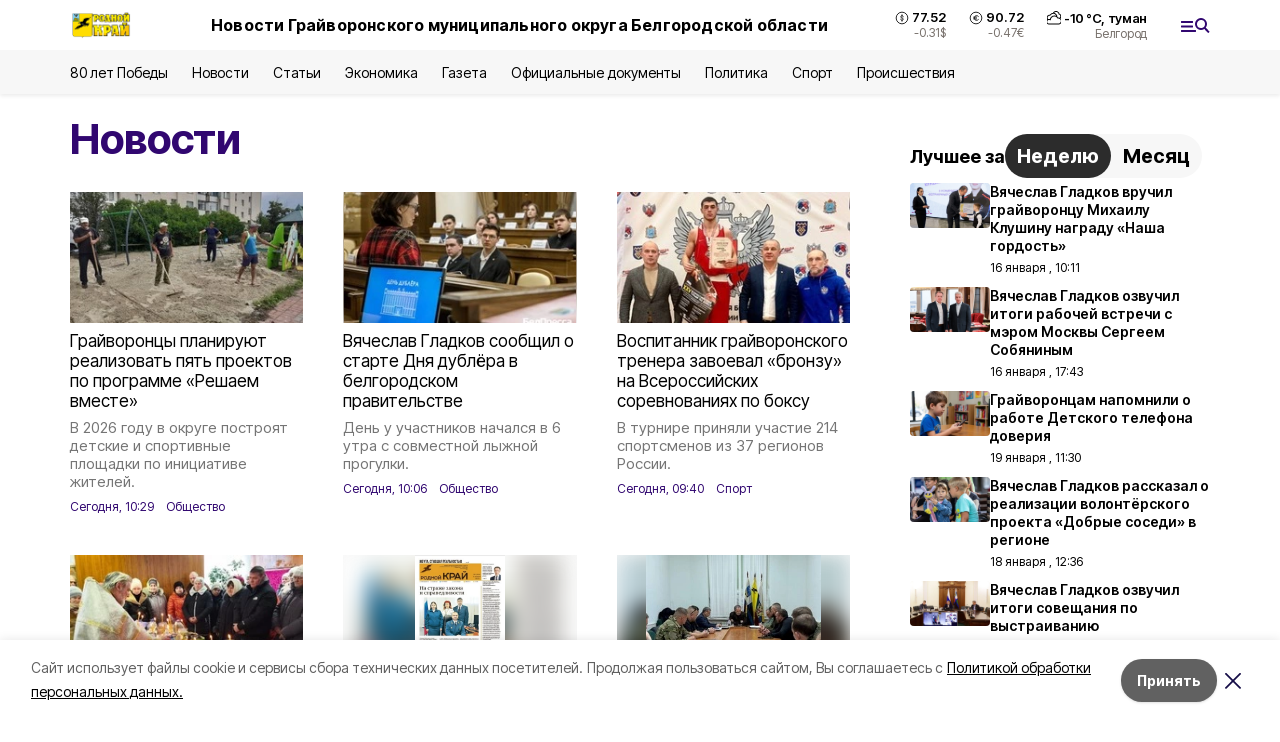

--- FILE ---
content_type: text/html; charset=utf-8
request_url: https://rodkray31.ru/news
body_size: 29032
content:
<!DOCTYPE html><html lang="ru" translate="no"><head><link rel="preconnect" href="https://fonts.googleapis.com"/><link rel="preconnect" href="https://fonts.gstatic.com" crossorigin="crossOrigin"/><script>window.yaContextCb = window.yaContextCb || []</script><script src="https://yandex.ru/ads/system/context.js" async=""></script><link rel="preconnect" href="https://fonts.gstatic.com" crossorigin /><meta charSet="utf-8"/><script async="" src="https://jsn.24smi.net/smi.js"></script><script>(window.smiq = window.smiq || []).push();</script><link rel="icon" href="https://rodkray31.ru/attachments/a983dba5ada5f491e92847ad7a14ddafe45d15fa/store/3a2b1781900db5ab43073be5d8b13be1b7a03afe6cc116c3f6b289b5cae2/favicon_gr.ico" type="image/x-icon"/><style>:root {--active-color: #310770}</style><style>:root {--links-color: #F0C002</style><meta name="viewport" content="width=1250"/><meta name="yandex-verification" content="dd80227ad7ead81f"/><meta name="google-site-verification" content="42UsvaU7n5T7imWECyb49_1chCe2U9hvsL1u6r2iZks"/><meta name="zen-verification"/><meta property="og:url" content="https://rodkray31.ru/news"/><meta property="og:type" content="website"/><meta property="og:image" content="https://rodkray31.ru/attachments/d8a4e41e1772678eeb4bfab90541a731d36f715e/store/cb74c2fa2396a91376921952461e6b1e0f31ab3e666cbfd35f2a5afd56f9/%D0%A0%D0%BE%D0%B4%D0%BD%D0%BE%D0%B8%CC%86_%D0%BA%D1%80%D0%B0%D0%B8%CC%86_%D0%BB%D0%BE%D0%B3%D0%BE.png.800x600_q90_sharpen.png"/><link rel="canonical" href="https://rodkray31.ru/news"/><title>Родной край 31. Сетевое издание Грайворонского городского округа</title><meta property="og:title" content="Родной край 31. Сетевое издание Грайворонского городского округа"/><meta property="og:description" content="Онлайн СМИ Грайворонского городского округа. Местные и региональные новости, а также статьи, обзоры, интервью и фоторепортажи."/><meta name="description" content="Онлайн СМИ Грайворонского городского округа. Местные и региональные новости, а также статьи, обзоры, интервью и фоторепортажи."/><meta name="next-head-count" content="18"/><link rel="preload" href="/_next/static/css/7525cea062d9ba07.css" as="style"/><link rel="stylesheet" href="/_next/static/css/7525cea062d9ba07.css" data-n-g=""/><link rel="preload" href="/_next/static/css/08aefa5e4275b8e1.css" as="style"/><link rel="stylesheet" href="/_next/static/css/08aefa5e4275b8e1.css" data-n-p=""/><noscript data-n-css=""></noscript><script defer="" nomodule="" src="/_next/static/chunks/polyfills-5cd94c89d3acac5f.js"></script><script src="/_next/static/chunks/webpack-606b0d219f2158c5.js" defer=""></script><script src="/_next/static/chunks/framework-568b840ecff66744.js" defer=""></script><script src="/_next/static/chunks/main-b3fb2db701131c64.js" defer=""></script><script src="/_next/static/chunks/pages/_app-732237c6c1065986.js" defer=""></script><script src="/_next/static/chunks/a4c92b5b-8873d9e3e06a0c69.js" defer=""></script><script src="/_next/static/chunks/2642-56c8aeb99d01ffb3.js" defer=""></script><script src="/_next/static/chunks/5917-949cd58c67d4f4f2.js" defer=""></script><script src="/_next/static/chunks/8127-1a99a37dbac18254.js" defer=""></script><script src="/_next/static/chunks/1770-7a6624c724bff677.js" defer=""></script><script src="/_next/static/chunks/7185-730e5bc45417eff2.js" defer=""></script><script src="/_next/static/chunks/pages/news-5b0c93e2aa306800.js" defer=""></script><script src="/_next/static/vJKOEWHQQpt8ahsMjg6QB/_buildManifest.js" defer=""></script><script src="/_next/static/vJKOEWHQQpt8ahsMjg6QB/_ssgManifest.js" defer=""></script><script src="/_next/static/vJKOEWHQQpt8ahsMjg6QB/_middlewareManifest.js" defer=""></script><style data-href="https://fonts.googleapis.com/css2?family=Inter:wght@300;400;600;700;800;900&family=Rubik:wght@400;500;700&family=Manrope:wght@300;700;800&family=Raleway:wght@800;900&family=Montserrat:wght@400;600;700;800;900&display=swap">@font-face{font-family:'Inter';font-style:normal;font-weight:300;font-display:swap;src:url(https://fonts.gstatic.com/s/inter/v19/UcCO3FwrK3iLTeHuS_nVMrMxCp50SjIw2boKoduKmMEVuOKfMZs.woff) format('woff')}@font-face{font-family:'Inter';font-style:normal;font-weight:400;font-display:swap;src:url(https://fonts.gstatic.com/s/inter/v19/UcCO3FwrK3iLTeHuS_nVMrMxCp50SjIw2boKoduKmMEVuLyfMZs.woff) format('woff')}@font-face{font-family:'Inter';font-style:normal;font-weight:600;font-display:swap;src:url(https://fonts.gstatic.com/s/inter/v19/UcCO3FwrK3iLTeHuS_nVMrMxCp50SjIw2boKoduKmMEVuGKYMZs.woff) format('woff')}@font-face{font-family:'Inter';font-style:normal;font-weight:700;font-display:swap;src:url(https://fonts.gstatic.com/s/inter/v19/UcCO3FwrK3iLTeHuS_nVMrMxCp50SjIw2boKoduKmMEVuFuYMZs.woff) format('woff')}@font-face{font-family:'Inter';font-style:normal;font-weight:800;font-display:swap;src:url(https://fonts.gstatic.com/s/inter/v19/UcCO3FwrK3iLTeHuS_nVMrMxCp50SjIw2boKoduKmMEVuDyYMZs.woff) format('woff')}@font-face{font-family:'Inter';font-style:normal;font-weight:900;font-display:swap;src:url(https://fonts.gstatic.com/s/inter/v19/UcCO3FwrK3iLTeHuS_nVMrMxCp50SjIw2boKoduKmMEVuBWYMZs.woff) format('woff')}@font-face{font-family:'Manrope';font-style:normal;font-weight:300;font-display:swap;src:url(https://fonts.gstatic.com/s/manrope/v20/xn7_YHE41ni1AdIRqAuZuw1Bx9mbZk6jFO_G.woff) format('woff')}@font-face{font-family:'Manrope';font-style:normal;font-weight:700;font-display:swap;src:url(https://fonts.gstatic.com/s/manrope/v20/xn7_YHE41ni1AdIRqAuZuw1Bx9mbZk4aE-_G.woff) format('woff')}@font-face{font-family:'Manrope';font-style:normal;font-weight:800;font-display:swap;src:url(https://fonts.gstatic.com/s/manrope/v20/xn7_YHE41ni1AdIRqAuZuw1Bx9mbZk59E-_G.woff) format('woff')}@font-face{font-family:'Montserrat';font-style:normal;font-weight:400;font-display:swap;src:url(https://fonts.gstatic.com/s/montserrat/v31/JTUHjIg1_i6t8kCHKm4532VJOt5-QNFgpCtr6Ew9.woff) format('woff')}@font-face{font-family:'Montserrat';font-style:normal;font-weight:600;font-display:swap;src:url(https://fonts.gstatic.com/s/montserrat/v31/JTUHjIg1_i6t8kCHKm4532VJOt5-QNFgpCu170w9.woff) format('woff')}@font-face{font-family:'Montserrat';font-style:normal;font-weight:700;font-display:swap;src:url(https://fonts.gstatic.com/s/montserrat/v31/JTUHjIg1_i6t8kCHKm4532VJOt5-QNFgpCuM70w9.woff) format('woff')}@font-face{font-family:'Montserrat';font-style:normal;font-weight:800;font-display:swap;src:url(https://fonts.gstatic.com/s/montserrat/v31/JTUHjIg1_i6t8kCHKm4532VJOt5-QNFgpCvr70w9.woff) format('woff')}@font-face{font-family:'Montserrat';font-style:normal;font-weight:900;font-display:swap;src:url(https://fonts.gstatic.com/s/montserrat/v31/JTUHjIg1_i6t8kCHKm4532VJOt5-QNFgpCvC70w9.woff) format('woff')}@font-face{font-family:'Raleway';font-style:normal;font-weight:800;font-display:swap;src:url(https://fonts.gstatic.com/s/raleway/v36/1Ptxg8zYS_SKggPN4iEgvnHyvveLxVtapYCM.woff) format('woff')}@font-face{font-family:'Raleway';font-style:normal;font-weight:900;font-display:swap;src:url(https://fonts.gstatic.com/s/raleway/v36/1Ptxg8zYS_SKggPN4iEgvnHyvveLxVtzpYCM.woff) format('woff')}@font-face{font-family:'Rubik';font-style:normal;font-weight:400;font-display:swap;src:url(https://fonts.gstatic.com/s/rubik/v30/iJWZBXyIfDnIV5PNhY1KTN7Z-Yh-B4i1Uw.woff) format('woff')}@font-face{font-family:'Rubik';font-style:normal;font-weight:500;font-display:swap;src:url(https://fonts.gstatic.com/s/rubik/v30/iJWZBXyIfDnIV5PNhY1KTN7Z-Yh-NYi1Uw.woff) format('woff')}@font-face{font-family:'Rubik';font-style:normal;font-weight:700;font-display:swap;src:url(https://fonts.gstatic.com/s/rubik/v30/iJWZBXyIfDnIV5PNhY1KTN7Z-Yh-4I-1Uw.woff) format('woff')}@font-face{font-family:'Inter';font-style:normal;font-weight:300;font-display:swap;src:url(https://fonts.gstatic.com/s/inter/v19/UcC73FwrK3iLTeHuS_nVMrMxCp50SjIa2JL7W0Q5n-wU.woff2) format('woff2');unicode-range:U+0460-052F,U+1C80-1C8A,U+20B4,U+2DE0-2DFF,U+A640-A69F,U+FE2E-FE2F}@font-face{font-family:'Inter';font-style:normal;font-weight:300;font-display:swap;src:url(https://fonts.gstatic.com/s/inter/v19/UcC73FwrK3iLTeHuS_nVMrMxCp50SjIa0ZL7W0Q5n-wU.woff2) format('woff2');unicode-range:U+0301,U+0400-045F,U+0490-0491,U+04B0-04B1,U+2116}@font-face{font-family:'Inter';font-style:normal;font-weight:300;font-display:swap;src:url(https://fonts.gstatic.com/s/inter/v19/UcC73FwrK3iLTeHuS_nVMrMxCp50SjIa2ZL7W0Q5n-wU.woff2) format('woff2');unicode-range:U+1F00-1FFF}@font-face{font-family:'Inter';font-style:normal;font-weight:300;font-display:swap;src:url(https://fonts.gstatic.com/s/inter/v19/UcC73FwrK3iLTeHuS_nVMrMxCp50SjIa1pL7W0Q5n-wU.woff2) format('woff2');unicode-range:U+0370-0377,U+037A-037F,U+0384-038A,U+038C,U+038E-03A1,U+03A3-03FF}@font-face{font-family:'Inter';font-style:normal;font-weight:300;font-display:swap;src:url(https://fonts.gstatic.com/s/inter/v19/UcC73FwrK3iLTeHuS_nVMrMxCp50SjIa2pL7W0Q5n-wU.woff2) format('woff2');unicode-range:U+0102-0103,U+0110-0111,U+0128-0129,U+0168-0169,U+01A0-01A1,U+01AF-01B0,U+0300-0301,U+0303-0304,U+0308-0309,U+0323,U+0329,U+1EA0-1EF9,U+20AB}@font-face{font-family:'Inter';font-style:normal;font-weight:300;font-display:swap;src:url(https://fonts.gstatic.com/s/inter/v19/UcC73FwrK3iLTeHuS_nVMrMxCp50SjIa25L7W0Q5n-wU.woff2) format('woff2');unicode-range:U+0100-02BA,U+02BD-02C5,U+02C7-02CC,U+02CE-02D7,U+02DD-02FF,U+0304,U+0308,U+0329,U+1D00-1DBF,U+1E00-1E9F,U+1EF2-1EFF,U+2020,U+20A0-20AB,U+20AD-20C0,U+2113,U+2C60-2C7F,U+A720-A7FF}@font-face{font-family:'Inter';font-style:normal;font-weight:300;font-display:swap;src:url(https://fonts.gstatic.com/s/inter/v19/UcC73FwrK3iLTeHuS_nVMrMxCp50SjIa1ZL7W0Q5nw.woff2) format('woff2');unicode-range:U+0000-00FF,U+0131,U+0152-0153,U+02BB-02BC,U+02C6,U+02DA,U+02DC,U+0304,U+0308,U+0329,U+2000-206F,U+20AC,U+2122,U+2191,U+2193,U+2212,U+2215,U+FEFF,U+FFFD}@font-face{font-family:'Inter';font-style:normal;font-weight:400;font-display:swap;src:url(https://fonts.gstatic.com/s/inter/v19/UcC73FwrK3iLTeHuS_nVMrMxCp50SjIa2JL7W0Q5n-wU.woff2) format('woff2');unicode-range:U+0460-052F,U+1C80-1C8A,U+20B4,U+2DE0-2DFF,U+A640-A69F,U+FE2E-FE2F}@font-face{font-family:'Inter';font-style:normal;font-weight:400;font-display:swap;src:url(https://fonts.gstatic.com/s/inter/v19/UcC73FwrK3iLTeHuS_nVMrMxCp50SjIa0ZL7W0Q5n-wU.woff2) format('woff2');unicode-range:U+0301,U+0400-045F,U+0490-0491,U+04B0-04B1,U+2116}@font-face{font-family:'Inter';font-style:normal;font-weight:400;font-display:swap;src:url(https://fonts.gstatic.com/s/inter/v19/UcC73FwrK3iLTeHuS_nVMrMxCp50SjIa2ZL7W0Q5n-wU.woff2) format('woff2');unicode-range:U+1F00-1FFF}@font-face{font-family:'Inter';font-style:normal;font-weight:400;font-display:swap;src:url(https://fonts.gstatic.com/s/inter/v19/UcC73FwrK3iLTeHuS_nVMrMxCp50SjIa1pL7W0Q5n-wU.woff2) format('woff2');unicode-range:U+0370-0377,U+037A-037F,U+0384-038A,U+038C,U+038E-03A1,U+03A3-03FF}@font-face{font-family:'Inter';font-style:normal;font-weight:400;font-display:swap;src:url(https://fonts.gstatic.com/s/inter/v19/UcC73FwrK3iLTeHuS_nVMrMxCp50SjIa2pL7W0Q5n-wU.woff2) format('woff2');unicode-range:U+0102-0103,U+0110-0111,U+0128-0129,U+0168-0169,U+01A0-01A1,U+01AF-01B0,U+0300-0301,U+0303-0304,U+0308-0309,U+0323,U+0329,U+1EA0-1EF9,U+20AB}@font-face{font-family:'Inter';font-style:normal;font-weight:400;font-display:swap;src:url(https://fonts.gstatic.com/s/inter/v19/UcC73FwrK3iLTeHuS_nVMrMxCp50SjIa25L7W0Q5n-wU.woff2) format('woff2');unicode-range:U+0100-02BA,U+02BD-02C5,U+02C7-02CC,U+02CE-02D7,U+02DD-02FF,U+0304,U+0308,U+0329,U+1D00-1DBF,U+1E00-1E9F,U+1EF2-1EFF,U+2020,U+20A0-20AB,U+20AD-20C0,U+2113,U+2C60-2C7F,U+A720-A7FF}@font-face{font-family:'Inter';font-style:normal;font-weight:400;font-display:swap;src:url(https://fonts.gstatic.com/s/inter/v19/UcC73FwrK3iLTeHuS_nVMrMxCp50SjIa1ZL7W0Q5nw.woff2) format('woff2');unicode-range:U+0000-00FF,U+0131,U+0152-0153,U+02BB-02BC,U+02C6,U+02DA,U+02DC,U+0304,U+0308,U+0329,U+2000-206F,U+20AC,U+2122,U+2191,U+2193,U+2212,U+2215,U+FEFF,U+FFFD}@font-face{font-family:'Inter';font-style:normal;font-weight:600;font-display:swap;src:url(https://fonts.gstatic.com/s/inter/v19/UcC73FwrK3iLTeHuS_nVMrMxCp50SjIa2JL7W0Q5n-wU.woff2) format('woff2');unicode-range:U+0460-052F,U+1C80-1C8A,U+20B4,U+2DE0-2DFF,U+A640-A69F,U+FE2E-FE2F}@font-face{font-family:'Inter';font-style:normal;font-weight:600;font-display:swap;src:url(https://fonts.gstatic.com/s/inter/v19/UcC73FwrK3iLTeHuS_nVMrMxCp50SjIa0ZL7W0Q5n-wU.woff2) format('woff2');unicode-range:U+0301,U+0400-045F,U+0490-0491,U+04B0-04B1,U+2116}@font-face{font-family:'Inter';font-style:normal;font-weight:600;font-display:swap;src:url(https://fonts.gstatic.com/s/inter/v19/UcC73FwrK3iLTeHuS_nVMrMxCp50SjIa2ZL7W0Q5n-wU.woff2) format('woff2');unicode-range:U+1F00-1FFF}@font-face{font-family:'Inter';font-style:normal;font-weight:600;font-display:swap;src:url(https://fonts.gstatic.com/s/inter/v19/UcC73FwrK3iLTeHuS_nVMrMxCp50SjIa1pL7W0Q5n-wU.woff2) format('woff2');unicode-range:U+0370-0377,U+037A-037F,U+0384-038A,U+038C,U+038E-03A1,U+03A3-03FF}@font-face{font-family:'Inter';font-style:normal;font-weight:600;font-display:swap;src:url(https://fonts.gstatic.com/s/inter/v19/UcC73FwrK3iLTeHuS_nVMrMxCp50SjIa2pL7W0Q5n-wU.woff2) format('woff2');unicode-range:U+0102-0103,U+0110-0111,U+0128-0129,U+0168-0169,U+01A0-01A1,U+01AF-01B0,U+0300-0301,U+0303-0304,U+0308-0309,U+0323,U+0329,U+1EA0-1EF9,U+20AB}@font-face{font-family:'Inter';font-style:normal;font-weight:600;font-display:swap;src:url(https://fonts.gstatic.com/s/inter/v19/UcC73FwrK3iLTeHuS_nVMrMxCp50SjIa25L7W0Q5n-wU.woff2) format('woff2');unicode-range:U+0100-02BA,U+02BD-02C5,U+02C7-02CC,U+02CE-02D7,U+02DD-02FF,U+0304,U+0308,U+0329,U+1D00-1DBF,U+1E00-1E9F,U+1EF2-1EFF,U+2020,U+20A0-20AB,U+20AD-20C0,U+2113,U+2C60-2C7F,U+A720-A7FF}@font-face{font-family:'Inter';font-style:normal;font-weight:600;font-display:swap;src:url(https://fonts.gstatic.com/s/inter/v19/UcC73FwrK3iLTeHuS_nVMrMxCp50SjIa1ZL7W0Q5nw.woff2) format('woff2');unicode-range:U+0000-00FF,U+0131,U+0152-0153,U+02BB-02BC,U+02C6,U+02DA,U+02DC,U+0304,U+0308,U+0329,U+2000-206F,U+20AC,U+2122,U+2191,U+2193,U+2212,U+2215,U+FEFF,U+FFFD}@font-face{font-family:'Inter';font-style:normal;font-weight:700;font-display:swap;src:url(https://fonts.gstatic.com/s/inter/v19/UcC73FwrK3iLTeHuS_nVMrMxCp50SjIa2JL7W0Q5n-wU.woff2) format('woff2');unicode-range:U+0460-052F,U+1C80-1C8A,U+20B4,U+2DE0-2DFF,U+A640-A69F,U+FE2E-FE2F}@font-face{font-family:'Inter';font-style:normal;font-weight:700;font-display:swap;src:url(https://fonts.gstatic.com/s/inter/v19/UcC73FwrK3iLTeHuS_nVMrMxCp50SjIa0ZL7W0Q5n-wU.woff2) format('woff2');unicode-range:U+0301,U+0400-045F,U+0490-0491,U+04B0-04B1,U+2116}@font-face{font-family:'Inter';font-style:normal;font-weight:700;font-display:swap;src:url(https://fonts.gstatic.com/s/inter/v19/UcC73FwrK3iLTeHuS_nVMrMxCp50SjIa2ZL7W0Q5n-wU.woff2) format('woff2');unicode-range:U+1F00-1FFF}@font-face{font-family:'Inter';font-style:normal;font-weight:700;font-display:swap;src:url(https://fonts.gstatic.com/s/inter/v19/UcC73FwrK3iLTeHuS_nVMrMxCp50SjIa1pL7W0Q5n-wU.woff2) format('woff2');unicode-range:U+0370-0377,U+037A-037F,U+0384-038A,U+038C,U+038E-03A1,U+03A3-03FF}@font-face{font-family:'Inter';font-style:normal;font-weight:700;font-display:swap;src:url(https://fonts.gstatic.com/s/inter/v19/UcC73FwrK3iLTeHuS_nVMrMxCp50SjIa2pL7W0Q5n-wU.woff2) format('woff2');unicode-range:U+0102-0103,U+0110-0111,U+0128-0129,U+0168-0169,U+01A0-01A1,U+01AF-01B0,U+0300-0301,U+0303-0304,U+0308-0309,U+0323,U+0329,U+1EA0-1EF9,U+20AB}@font-face{font-family:'Inter';font-style:normal;font-weight:700;font-display:swap;src:url(https://fonts.gstatic.com/s/inter/v19/UcC73FwrK3iLTeHuS_nVMrMxCp50SjIa25L7W0Q5n-wU.woff2) format('woff2');unicode-range:U+0100-02BA,U+02BD-02C5,U+02C7-02CC,U+02CE-02D7,U+02DD-02FF,U+0304,U+0308,U+0329,U+1D00-1DBF,U+1E00-1E9F,U+1EF2-1EFF,U+2020,U+20A0-20AB,U+20AD-20C0,U+2113,U+2C60-2C7F,U+A720-A7FF}@font-face{font-family:'Inter';font-style:normal;font-weight:700;font-display:swap;src:url(https://fonts.gstatic.com/s/inter/v19/UcC73FwrK3iLTeHuS_nVMrMxCp50SjIa1ZL7W0Q5nw.woff2) format('woff2');unicode-range:U+0000-00FF,U+0131,U+0152-0153,U+02BB-02BC,U+02C6,U+02DA,U+02DC,U+0304,U+0308,U+0329,U+2000-206F,U+20AC,U+2122,U+2191,U+2193,U+2212,U+2215,U+FEFF,U+FFFD}@font-face{font-family:'Inter';font-style:normal;font-weight:800;font-display:swap;src:url(https://fonts.gstatic.com/s/inter/v19/UcC73FwrK3iLTeHuS_nVMrMxCp50SjIa2JL7W0Q5n-wU.woff2) format('woff2');unicode-range:U+0460-052F,U+1C80-1C8A,U+20B4,U+2DE0-2DFF,U+A640-A69F,U+FE2E-FE2F}@font-face{font-family:'Inter';font-style:normal;font-weight:800;font-display:swap;src:url(https://fonts.gstatic.com/s/inter/v19/UcC73FwrK3iLTeHuS_nVMrMxCp50SjIa0ZL7W0Q5n-wU.woff2) format('woff2');unicode-range:U+0301,U+0400-045F,U+0490-0491,U+04B0-04B1,U+2116}@font-face{font-family:'Inter';font-style:normal;font-weight:800;font-display:swap;src:url(https://fonts.gstatic.com/s/inter/v19/UcC73FwrK3iLTeHuS_nVMrMxCp50SjIa2ZL7W0Q5n-wU.woff2) format('woff2');unicode-range:U+1F00-1FFF}@font-face{font-family:'Inter';font-style:normal;font-weight:800;font-display:swap;src:url(https://fonts.gstatic.com/s/inter/v19/UcC73FwrK3iLTeHuS_nVMrMxCp50SjIa1pL7W0Q5n-wU.woff2) format('woff2');unicode-range:U+0370-0377,U+037A-037F,U+0384-038A,U+038C,U+038E-03A1,U+03A3-03FF}@font-face{font-family:'Inter';font-style:normal;font-weight:800;font-display:swap;src:url(https://fonts.gstatic.com/s/inter/v19/UcC73FwrK3iLTeHuS_nVMrMxCp50SjIa2pL7W0Q5n-wU.woff2) format('woff2');unicode-range:U+0102-0103,U+0110-0111,U+0128-0129,U+0168-0169,U+01A0-01A1,U+01AF-01B0,U+0300-0301,U+0303-0304,U+0308-0309,U+0323,U+0329,U+1EA0-1EF9,U+20AB}@font-face{font-family:'Inter';font-style:normal;font-weight:800;font-display:swap;src:url(https://fonts.gstatic.com/s/inter/v19/UcC73FwrK3iLTeHuS_nVMrMxCp50SjIa25L7W0Q5n-wU.woff2) format('woff2');unicode-range:U+0100-02BA,U+02BD-02C5,U+02C7-02CC,U+02CE-02D7,U+02DD-02FF,U+0304,U+0308,U+0329,U+1D00-1DBF,U+1E00-1E9F,U+1EF2-1EFF,U+2020,U+20A0-20AB,U+20AD-20C0,U+2113,U+2C60-2C7F,U+A720-A7FF}@font-face{font-family:'Inter';font-style:normal;font-weight:800;font-display:swap;src:url(https://fonts.gstatic.com/s/inter/v19/UcC73FwrK3iLTeHuS_nVMrMxCp50SjIa1ZL7W0Q5nw.woff2) format('woff2');unicode-range:U+0000-00FF,U+0131,U+0152-0153,U+02BB-02BC,U+02C6,U+02DA,U+02DC,U+0304,U+0308,U+0329,U+2000-206F,U+20AC,U+2122,U+2191,U+2193,U+2212,U+2215,U+FEFF,U+FFFD}@font-face{font-family:'Inter';font-style:normal;font-weight:900;font-display:swap;src:url(https://fonts.gstatic.com/s/inter/v19/UcC73FwrK3iLTeHuS_nVMrMxCp50SjIa2JL7W0Q5n-wU.woff2) format('woff2');unicode-range:U+0460-052F,U+1C80-1C8A,U+20B4,U+2DE0-2DFF,U+A640-A69F,U+FE2E-FE2F}@font-face{font-family:'Inter';font-style:normal;font-weight:900;font-display:swap;src:url(https://fonts.gstatic.com/s/inter/v19/UcC73FwrK3iLTeHuS_nVMrMxCp50SjIa0ZL7W0Q5n-wU.woff2) format('woff2');unicode-range:U+0301,U+0400-045F,U+0490-0491,U+04B0-04B1,U+2116}@font-face{font-family:'Inter';font-style:normal;font-weight:900;font-display:swap;src:url(https://fonts.gstatic.com/s/inter/v19/UcC73FwrK3iLTeHuS_nVMrMxCp50SjIa2ZL7W0Q5n-wU.woff2) format('woff2');unicode-range:U+1F00-1FFF}@font-face{font-family:'Inter';font-style:normal;font-weight:900;font-display:swap;src:url(https://fonts.gstatic.com/s/inter/v19/UcC73FwrK3iLTeHuS_nVMrMxCp50SjIa1pL7W0Q5n-wU.woff2) format('woff2');unicode-range:U+0370-0377,U+037A-037F,U+0384-038A,U+038C,U+038E-03A1,U+03A3-03FF}@font-face{font-family:'Inter';font-style:normal;font-weight:900;font-display:swap;src:url(https://fonts.gstatic.com/s/inter/v19/UcC73FwrK3iLTeHuS_nVMrMxCp50SjIa2pL7W0Q5n-wU.woff2) format('woff2');unicode-range:U+0102-0103,U+0110-0111,U+0128-0129,U+0168-0169,U+01A0-01A1,U+01AF-01B0,U+0300-0301,U+0303-0304,U+0308-0309,U+0323,U+0329,U+1EA0-1EF9,U+20AB}@font-face{font-family:'Inter';font-style:normal;font-weight:900;font-display:swap;src:url(https://fonts.gstatic.com/s/inter/v19/UcC73FwrK3iLTeHuS_nVMrMxCp50SjIa25L7W0Q5n-wU.woff2) format('woff2');unicode-range:U+0100-02BA,U+02BD-02C5,U+02C7-02CC,U+02CE-02D7,U+02DD-02FF,U+0304,U+0308,U+0329,U+1D00-1DBF,U+1E00-1E9F,U+1EF2-1EFF,U+2020,U+20A0-20AB,U+20AD-20C0,U+2113,U+2C60-2C7F,U+A720-A7FF}@font-face{font-family:'Inter';font-style:normal;font-weight:900;font-display:swap;src:url(https://fonts.gstatic.com/s/inter/v19/UcC73FwrK3iLTeHuS_nVMrMxCp50SjIa1ZL7W0Q5nw.woff2) format('woff2');unicode-range:U+0000-00FF,U+0131,U+0152-0153,U+02BB-02BC,U+02C6,U+02DA,U+02DC,U+0304,U+0308,U+0329,U+2000-206F,U+20AC,U+2122,U+2191,U+2193,U+2212,U+2215,U+FEFF,U+FFFD}@font-face{font-family:'Manrope';font-style:normal;font-weight:300;font-display:swap;src:url(https://fonts.gstatic.com/s/manrope/v20/xn7gYHE41ni1AdIRggqxSvfedN62Zw.woff2) format('woff2');unicode-range:U+0460-052F,U+1C80-1C8A,U+20B4,U+2DE0-2DFF,U+A640-A69F,U+FE2E-FE2F}@font-face{font-family:'Manrope';font-style:normal;font-weight:300;font-display:swap;src:url(https://fonts.gstatic.com/s/manrope/v20/xn7gYHE41ni1AdIRggOxSvfedN62Zw.woff2) format('woff2');unicode-range:U+0301,U+0400-045F,U+0490-0491,U+04B0-04B1,U+2116}@font-face{font-family:'Manrope';font-style:normal;font-weight:300;font-display:swap;src:url(https://fonts.gstatic.com/s/manrope/v20/xn7gYHE41ni1AdIRggSxSvfedN62Zw.woff2) format('woff2');unicode-range:U+0370-0377,U+037A-037F,U+0384-038A,U+038C,U+038E-03A1,U+03A3-03FF}@font-face{font-family:'Manrope';font-style:normal;font-weight:300;font-display:swap;src:url(https://fonts.gstatic.com/s/manrope/v20/xn7gYHE41ni1AdIRggixSvfedN62Zw.woff2) format('woff2');unicode-range:U+0102-0103,U+0110-0111,U+0128-0129,U+0168-0169,U+01A0-01A1,U+01AF-01B0,U+0300-0301,U+0303-0304,U+0308-0309,U+0323,U+0329,U+1EA0-1EF9,U+20AB}@font-face{font-family:'Manrope';font-style:normal;font-weight:300;font-display:swap;src:url(https://fonts.gstatic.com/s/manrope/v20/xn7gYHE41ni1AdIRggmxSvfedN62Zw.woff2) format('woff2');unicode-range:U+0100-02BA,U+02BD-02C5,U+02C7-02CC,U+02CE-02D7,U+02DD-02FF,U+0304,U+0308,U+0329,U+1D00-1DBF,U+1E00-1E9F,U+1EF2-1EFF,U+2020,U+20A0-20AB,U+20AD-20C0,U+2113,U+2C60-2C7F,U+A720-A7FF}@font-face{font-family:'Manrope';font-style:normal;font-weight:300;font-display:swap;src:url(https://fonts.gstatic.com/s/manrope/v20/xn7gYHE41ni1AdIRggexSvfedN4.woff2) format('woff2');unicode-range:U+0000-00FF,U+0131,U+0152-0153,U+02BB-02BC,U+02C6,U+02DA,U+02DC,U+0304,U+0308,U+0329,U+2000-206F,U+20AC,U+2122,U+2191,U+2193,U+2212,U+2215,U+FEFF,U+FFFD}@font-face{font-family:'Manrope';font-style:normal;font-weight:700;font-display:swap;src:url(https://fonts.gstatic.com/s/manrope/v20/xn7gYHE41ni1AdIRggqxSvfedN62Zw.woff2) format('woff2');unicode-range:U+0460-052F,U+1C80-1C8A,U+20B4,U+2DE0-2DFF,U+A640-A69F,U+FE2E-FE2F}@font-face{font-family:'Manrope';font-style:normal;font-weight:700;font-display:swap;src:url(https://fonts.gstatic.com/s/manrope/v20/xn7gYHE41ni1AdIRggOxSvfedN62Zw.woff2) format('woff2');unicode-range:U+0301,U+0400-045F,U+0490-0491,U+04B0-04B1,U+2116}@font-face{font-family:'Manrope';font-style:normal;font-weight:700;font-display:swap;src:url(https://fonts.gstatic.com/s/manrope/v20/xn7gYHE41ni1AdIRggSxSvfedN62Zw.woff2) format('woff2');unicode-range:U+0370-0377,U+037A-037F,U+0384-038A,U+038C,U+038E-03A1,U+03A3-03FF}@font-face{font-family:'Manrope';font-style:normal;font-weight:700;font-display:swap;src:url(https://fonts.gstatic.com/s/manrope/v20/xn7gYHE41ni1AdIRggixSvfedN62Zw.woff2) format('woff2');unicode-range:U+0102-0103,U+0110-0111,U+0128-0129,U+0168-0169,U+01A0-01A1,U+01AF-01B0,U+0300-0301,U+0303-0304,U+0308-0309,U+0323,U+0329,U+1EA0-1EF9,U+20AB}@font-face{font-family:'Manrope';font-style:normal;font-weight:700;font-display:swap;src:url(https://fonts.gstatic.com/s/manrope/v20/xn7gYHE41ni1AdIRggmxSvfedN62Zw.woff2) format('woff2');unicode-range:U+0100-02BA,U+02BD-02C5,U+02C7-02CC,U+02CE-02D7,U+02DD-02FF,U+0304,U+0308,U+0329,U+1D00-1DBF,U+1E00-1E9F,U+1EF2-1EFF,U+2020,U+20A0-20AB,U+20AD-20C0,U+2113,U+2C60-2C7F,U+A720-A7FF}@font-face{font-family:'Manrope';font-style:normal;font-weight:700;font-display:swap;src:url(https://fonts.gstatic.com/s/manrope/v20/xn7gYHE41ni1AdIRggexSvfedN4.woff2) format('woff2');unicode-range:U+0000-00FF,U+0131,U+0152-0153,U+02BB-02BC,U+02C6,U+02DA,U+02DC,U+0304,U+0308,U+0329,U+2000-206F,U+20AC,U+2122,U+2191,U+2193,U+2212,U+2215,U+FEFF,U+FFFD}@font-face{font-family:'Manrope';font-style:normal;font-weight:800;font-display:swap;src:url(https://fonts.gstatic.com/s/manrope/v20/xn7gYHE41ni1AdIRggqxSvfedN62Zw.woff2) format('woff2');unicode-range:U+0460-052F,U+1C80-1C8A,U+20B4,U+2DE0-2DFF,U+A640-A69F,U+FE2E-FE2F}@font-face{font-family:'Manrope';font-style:normal;font-weight:800;font-display:swap;src:url(https://fonts.gstatic.com/s/manrope/v20/xn7gYHE41ni1AdIRggOxSvfedN62Zw.woff2) format('woff2');unicode-range:U+0301,U+0400-045F,U+0490-0491,U+04B0-04B1,U+2116}@font-face{font-family:'Manrope';font-style:normal;font-weight:800;font-display:swap;src:url(https://fonts.gstatic.com/s/manrope/v20/xn7gYHE41ni1AdIRggSxSvfedN62Zw.woff2) format('woff2');unicode-range:U+0370-0377,U+037A-037F,U+0384-038A,U+038C,U+038E-03A1,U+03A3-03FF}@font-face{font-family:'Manrope';font-style:normal;font-weight:800;font-display:swap;src:url(https://fonts.gstatic.com/s/manrope/v20/xn7gYHE41ni1AdIRggixSvfedN62Zw.woff2) format('woff2');unicode-range:U+0102-0103,U+0110-0111,U+0128-0129,U+0168-0169,U+01A0-01A1,U+01AF-01B0,U+0300-0301,U+0303-0304,U+0308-0309,U+0323,U+0329,U+1EA0-1EF9,U+20AB}@font-face{font-family:'Manrope';font-style:normal;font-weight:800;font-display:swap;src:url(https://fonts.gstatic.com/s/manrope/v20/xn7gYHE41ni1AdIRggmxSvfedN62Zw.woff2) format('woff2');unicode-range:U+0100-02BA,U+02BD-02C5,U+02C7-02CC,U+02CE-02D7,U+02DD-02FF,U+0304,U+0308,U+0329,U+1D00-1DBF,U+1E00-1E9F,U+1EF2-1EFF,U+2020,U+20A0-20AB,U+20AD-20C0,U+2113,U+2C60-2C7F,U+A720-A7FF}@font-face{font-family:'Manrope';font-style:normal;font-weight:800;font-display:swap;src:url(https://fonts.gstatic.com/s/manrope/v20/xn7gYHE41ni1AdIRggexSvfedN4.woff2) format('woff2');unicode-range:U+0000-00FF,U+0131,U+0152-0153,U+02BB-02BC,U+02C6,U+02DA,U+02DC,U+0304,U+0308,U+0329,U+2000-206F,U+20AC,U+2122,U+2191,U+2193,U+2212,U+2215,U+FEFF,U+FFFD}@font-face{font-family:'Montserrat';font-style:normal;font-weight:400;font-display:swap;src:url(https://fonts.gstatic.com/s/montserrat/v31/JTUSjIg1_i6t8kCHKm459WRhyyTh89ZNpQ.woff2) format('woff2');unicode-range:U+0460-052F,U+1C80-1C8A,U+20B4,U+2DE0-2DFF,U+A640-A69F,U+FE2E-FE2F}@font-face{font-family:'Montserrat';font-style:normal;font-weight:400;font-display:swap;src:url(https://fonts.gstatic.com/s/montserrat/v31/JTUSjIg1_i6t8kCHKm459W1hyyTh89ZNpQ.woff2) format('woff2');unicode-range:U+0301,U+0400-045F,U+0490-0491,U+04B0-04B1,U+2116}@font-face{font-family:'Montserrat';font-style:normal;font-weight:400;font-display:swap;src:url(https://fonts.gstatic.com/s/montserrat/v31/JTUSjIg1_i6t8kCHKm459WZhyyTh89ZNpQ.woff2) format('woff2');unicode-range:U+0102-0103,U+0110-0111,U+0128-0129,U+0168-0169,U+01A0-01A1,U+01AF-01B0,U+0300-0301,U+0303-0304,U+0308-0309,U+0323,U+0329,U+1EA0-1EF9,U+20AB}@font-face{font-family:'Montserrat';font-style:normal;font-weight:400;font-display:swap;src:url(https://fonts.gstatic.com/s/montserrat/v31/JTUSjIg1_i6t8kCHKm459WdhyyTh89ZNpQ.woff2) format('woff2');unicode-range:U+0100-02BA,U+02BD-02C5,U+02C7-02CC,U+02CE-02D7,U+02DD-02FF,U+0304,U+0308,U+0329,U+1D00-1DBF,U+1E00-1E9F,U+1EF2-1EFF,U+2020,U+20A0-20AB,U+20AD-20C0,U+2113,U+2C60-2C7F,U+A720-A7FF}@font-face{font-family:'Montserrat';font-style:normal;font-weight:400;font-display:swap;src:url(https://fonts.gstatic.com/s/montserrat/v31/JTUSjIg1_i6t8kCHKm459WlhyyTh89Y.woff2) format('woff2');unicode-range:U+0000-00FF,U+0131,U+0152-0153,U+02BB-02BC,U+02C6,U+02DA,U+02DC,U+0304,U+0308,U+0329,U+2000-206F,U+20AC,U+2122,U+2191,U+2193,U+2212,U+2215,U+FEFF,U+FFFD}@font-face{font-family:'Montserrat';font-style:normal;font-weight:600;font-display:swap;src:url(https://fonts.gstatic.com/s/montserrat/v31/JTUSjIg1_i6t8kCHKm459WRhyyTh89ZNpQ.woff2) format('woff2');unicode-range:U+0460-052F,U+1C80-1C8A,U+20B4,U+2DE0-2DFF,U+A640-A69F,U+FE2E-FE2F}@font-face{font-family:'Montserrat';font-style:normal;font-weight:600;font-display:swap;src:url(https://fonts.gstatic.com/s/montserrat/v31/JTUSjIg1_i6t8kCHKm459W1hyyTh89ZNpQ.woff2) format('woff2');unicode-range:U+0301,U+0400-045F,U+0490-0491,U+04B0-04B1,U+2116}@font-face{font-family:'Montserrat';font-style:normal;font-weight:600;font-display:swap;src:url(https://fonts.gstatic.com/s/montserrat/v31/JTUSjIg1_i6t8kCHKm459WZhyyTh89ZNpQ.woff2) format('woff2');unicode-range:U+0102-0103,U+0110-0111,U+0128-0129,U+0168-0169,U+01A0-01A1,U+01AF-01B0,U+0300-0301,U+0303-0304,U+0308-0309,U+0323,U+0329,U+1EA0-1EF9,U+20AB}@font-face{font-family:'Montserrat';font-style:normal;font-weight:600;font-display:swap;src:url(https://fonts.gstatic.com/s/montserrat/v31/JTUSjIg1_i6t8kCHKm459WdhyyTh89ZNpQ.woff2) format('woff2');unicode-range:U+0100-02BA,U+02BD-02C5,U+02C7-02CC,U+02CE-02D7,U+02DD-02FF,U+0304,U+0308,U+0329,U+1D00-1DBF,U+1E00-1E9F,U+1EF2-1EFF,U+2020,U+20A0-20AB,U+20AD-20C0,U+2113,U+2C60-2C7F,U+A720-A7FF}@font-face{font-family:'Montserrat';font-style:normal;font-weight:600;font-display:swap;src:url(https://fonts.gstatic.com/s/montserrat/v31/JTUSjIg1_i6t8kCHKm459WlhyyTh89Y.woff2) format('woff2');unicode-range:U+0000-00FF,U+0131,U+0152-0153,U+02BB-02BC,U+02C6,U+02DA,U+02DC,U+0304,U+0308,U+0329,U+2000-206F,U+20AC,U+2122,U+2191,U+2193,U+2212,U+2215,U+FEFF,U+FFFD}@font-face{font-family:'Montserrat';font-style:normal;font-weight:700;font-display:swap;src:url(https://fonts.gstatic.com/s/montserrat/v31/JTUSjIg1_i6t8kCHKm459WRhyyTh89ZNpQ.woff2) format('woff2');unicode-range:U+0460-052F,U+1C80-1C8A,U+20B4,U+2DE0-2DFF,U+A640-A69F,U+FE2E-FE2F}@font-face{font-family:'Montserrat';font-style:normal;font-weight:700;font-display:swap;src:url(https://fonts.gstatic.com/s/montserrat/v31/JTUSjIg1_i6t8kCHKm459W1hyyTh89ZNpQ.woff2) format('woff2');unicode-range:U+0301,U+0400-045F,U+0490-0491,U+04B0-04B1,U+2116}@font-face{font-family:'Montserrat';font-style:normal;font-weight:700;font-display:swap;src:url(https://fonts.gstatic.com/s/montserrat/v31/JTUSjIg1_i6t8kCHKm459WZhyyTh89ZNpQ.woff2) format('woff2');unicode-range:U+0102-0103,U+0110-0111,U+0128-0129,U+0168-0169,U+01A0-01A1,U+01AF-01B0,U+0300-0301,U+0303-0304,U+0308-0309,U+0323,U+0329,U+1EA0-1EF9,U+20AB}@font-face{font-family:'Montserrat';font-style:normal;font-weight:700;font-display:swap;src:url(https://fonts.gstatic.com/s/montserrat/v31/JTUSjIg1_i6t8kCHKm459WdhyyTh89ZNpQ.woff2) format('woff2');unicode-range:U+0100-02BA,U+02BD-02C5,U+02C7-02CC,U+02CE-02D7,U+02DD-02FF,U+0304,U+0308,U+0329,U+1D00-1DBF,U+1E00-1E9F,U+1EF2-1EFF,U+2020,U+20A0-20AB,U+20AD-20C0,U+2113,U+2C60-2C7F,U+A720-A7FF}@font-face{font-family:'Montserrat';font-style:normal;font-weight:700;font-display:swap;src:url(https://fonts.gstatic.com/s/montserrat/v31/JTUSjIg1_i6t8kCHKm459WlhyyTh89Y.woff2) format('woff2');unicode-range:U+0000-00FF,U+0131,U+0152-0153,U+02BB-02BC,U+02C6,U+02DA,U+02DC,U+0304,U+0308,U+0329,U+2000-206F,U+20AC,U+2122,U+2191,U+2193,U+2212,U+2215,U+FEFF,U+FFFD}@font-face{font-family:'Montserrat';font-style:normal;font-weight:800;font-display:swap;src:url(https://fonts.gstatic.com/s/montserrat/v31/JTUSjIg1_i6t8kCHKm459WRhyyTh89ZNpQ.woff2) format('woff2');unicode-range:U+0460-052F,U+1C80-1C8A,U+20B4,U+2DE0-2DFF,U+A640-A69F,U+FE2E-FE2F}@font-face{font-family:'Montserrat';font-style:normal;font-weight:800;font-display:swap;src:url(https://fonts.gstatic.com/s/montserrat/v31/JTUSjIg1_i6t8kCHKm459W1hyyTh89ZNpQ.woff2) format('woff2');unicode-range:U+0301,U+0400-045F,U+0490-0491,U+04B0-04B1,U+2116}@font-face{font-family:'Montserrat';font-style:normal;font-weight:800;font-display:swap;src:url(https://fonts.gstatic.com/s/montserrat/v31/JTUSjIg1_i6t8kCHKm459WZhyyTh89ZNpQ.woff2) format('woff2');unicode-range:U+0102-0103,U+0110-0111,U+0128-0129,U+0168-0169,U+01A0-01A1,U+01AF-01B0,U+0300-0301,U+0303-0304,U+0308-0309,U+0323,U+0329,U+1EA0-1EF9,U+20AB}@font-face{font-family:'Montserrat';font-style:normal;font-weight:800;font-display:swap;src:url(https://fonts.gstatic.com/s/montserrat/v31/JTUSjIg1_i6t8kCHKm459WdhyyTh89ZNpQ.woff2) format('woff2');unicode-range:U+0100-02BA,U+02BD-02C5,U+02C7-02CC,U+02CE-02D7,U+02DD-02FF,U+0304,U+0308,U+0329,U+1D00-1DBF,U+1E00-1E9F,U+1EF2-1EFF,U+2020,U+20A0-20AB,U+20AD-20C0,U+2113,U+2C60-2C7F,U+A720-A7FF}@font-face{font-family:'Montserrat';font-style:normal;font-weight:800;font-display:swap;src:url(https://fonts.gstatic.com/s/montserrat/v31/JTUSjIg1_i6t8kCHKm459WlhyyTh89Y.woff2) format('woff2');unicode-range:U+0000-00FF,U+0131,U+0152-0153,U+02BB-02BC,U+02C6,U+02DA,U+02DC,U+0304,U+0308,U+0329,U+2000-206F,U+20AC,U+2122,U+2191,U+2193,U+2212,U+2215,U+FEFF,U+FFFD}@font-face{font-family:'Montserrat';font-style:normal;font-weight:900;font-display:swap;src:url(https://fonts.gstatic.com/s/montserrat/v31/JTUSjIg1_i6t8kCHKm459WRhyyTh89ZNpQ.woff2) format('woff2');unicode-range:U+0460-052F,U+1C80-1C8A,U+20B4,U+2DE0-2DFF,U+A640-A69F,U+FE2E-FE2F}@font-face{font-family:'Montserrat';font-style:normal;font-weight:900;font-display:swap;src:url(https://fonts.gstatic.com/s/montserrat/v31/JTUSjIg1_i6t8kCHKm459W1hyyTh89ZNpQ.woff2) format('woff2');unicode-range:U+0301,U+0400-045F,U+0490-0491,U+04B0-04B1,U+2116}@font-face{font-family:'Montserrat';font-style:normal;font-weight:900;font-display:swap;src:url(https://fonts.gstatic.com/s/montserrat/v31/JTUSjIg1_i6t8kCHKm459WZhyyTh89ZNpQ.woff2) format('woff2');unicode-range:U+0102-0103,U+0110-0111,U+0128-0129,U+0168-0169,U+01A0-01A1,U+01AF-01B0,U+0300-0301,U+0303-0304,U+0308-0309,U+0323,U+0329,U+1EA0-1EF9,U+20AB}@font-face{font-family:'Montserrat';font-style:normal;font-weight:900;font-display:swap;src:url(https://fonts.gstatic.com/s/montserrat/v31/JTUSjIg1_i6t8kCHKm459WdhyyTh89ZNpQ.woff2) format('woff2');unicode-range:U+0100-02BA,U+02BD-02C5,U+02C7-02CC,U+02CE-02D7,U+02DD-02FF,U+0304,U+0308,U+0329,U+1D00-1DBF,U+1E00-1E9F,U+1EF2-1EFF,U+2020,U+20A0-20AB,U+20AD-20C0,U+2113,U+2C60-2C7F,U+A720-A7FF}@font-face{font-family:'Montserrat';font-style:normal;font-weight:900;font-display:swap;src:url(https://fonts.gstatic.com/s/montserrat/v31/JTUSjIg1_i6t8kCHKm459WlhyyTh89Y.woff2) format('woff2');unicode-range:U+0000-00FF,U+0131,U+0152-0153,U+02BB-02BC,U+02C6,U+02DA,U+02DC,U+0304,U+0308,U+0329,U+2000-206F,U+20AC,U+2122,U+2191,U+2193,U+2212,U+2215,U+FEFF,U+FFFD}@font-face{font-family:'Raleway';font-style:normal;font-weight:800;font-display:swap;src:url(https://fonts.gstatic.com/s/raleway/v36/1Ptug8zYS_SKggPNyCAIT4ttDfCmxA.woff2) format('woff2');unicode-range:U+0460-052F,U+1C80-1C8A,U+20B4,U+2DE0-2DFF,U+A640-A69F,U+FE2E-FE2F}@font-face{font-family:'Raleway';font-style:normal;font-weight:800;font-display:swap;src:url(https://fonts.gstatic.com/s/raleway/v36/1Ptug8zYS_SKggPNyCkIT4ttDfCmxA.woff2) format('woff2');unicode-range:U+0301,U+0400-045F,U+0490-0491,U+04B0-04B1,U+2116}@font-face{font-family:'Raleway';font-style:normal;font-weight:800;font-display:swap;src:url(https://fonts.gstatic.com/s/raleway/v36/1Ptug8zYS_SKggPNyCIIT4ttDfCmxA.woff2) format('woff2');unicode-range:U+0102-0103,U+0110-0111,U+0128-0129,U+0168-0169,U+01A0-01A1,U+01AF-01B0,U+0300-0301,U+0303-0304,U+0308-0309,U+0323,U+0329,U+1EA0-1EF9,U+20AB}@font-face{font-family:'Raleway';font-style:normal;font-weight:800;font-display:swap;src:url(https://fonts.gstatic.com/s/raleway/v36/1Ptug8zYS_SKggPNyCMIT4ttDfCmxA.woff2) format('woff2');unicode-range:U+0100-02BA,U+02BD-02C5,U+02C7-02CC,U+02CE-02D7,U+02DD-02FF,U+0304,U+0308,U+0329,U+1D00-1DBF,U+1E00-1E9F,U+1EF2-1EFF,U+2020,U+20A0-20AB,U+20AD-20C0,U+2113,U+2C60-2C7F,U+A720-A7FF}@font-face{font-family:'Raleway';font-style:normal;font-weight:800;font-display:swap;src:url(https://fonts.gstatic.com/s/raleway/v36/1Ptug8zYS_SKggPNyC0IT4ttDfA.woff2) format('woff2');unicode-range:U+0000-00FF,U+0131,U+0152-0153,U+02BB-02BC,U+02C6,U+02DA,U+02DC,U+0304,U+0308,U+0329,U+2000-206F,U+20AC,U+2122,U+2191,U+2193,U+2212,U+2215,U+FEFF,U+FFFD}@font-face{font-family:'Raleway';font-style:normal;font-weight:900;font-display:swap;src:url(https://fonts.gstatic.com/s/raleway/v36/1Ptug8zYS_SKggPNyCAIT4ttDfCmxA.woff2) format('woff2');unicode-range:U+0460-052F,U+1C80-1C8A,U+20B4,U+2DE0-2DFF,U+A640-A69F,U+FE2E-FE2F}@font-face{font-family:'Raleway';font-style:normal;font-weight:900;font-display:swap;src:url(https://fonts.gstatic.com/s/raleway/v36/1Ptug8zYS_SKggPNyCkIT4ttDfCmxA.woff2) format('woff2');unicode-range:U+0301,U+0400-045F,U+0490-0491,U+04B0-04B1,U+2116}@font-face{font-family:'Raleway';font-style:normal;font-weight:900;font-display:swap;src:url(https://fonts.gstatic.com/s/raleway/v36/1Ptug8zYS_SKggPNyCIIT4ttDfCmxA.woff2) format('woff2');unicode-range:U+0102-0103,U+0110-0111,U+0128-0129,U+0168-0169,U+01A0-01A1,U+01AF-01B0,U+0300-0301,U+0303-0304,U+0308-0309,U+0323,U+0329,U+1EA0-1EF9,U+20AB}@font-face{font-family:'Raleway';font-style:normal;font-weight:900;font-display:swap;src:url(https://fonts.gstatic.com/s/raleway/v36/1Ptug8zYS_SKggPNyCMIT4ttDfCmxA.woff2) format('woff2');unicode-range:U+0100-02BA,U+02BD-02C5,U+02C7-02CC,U+02CE-02D7,U+02DD-02FF,U+0304,U+0308,U+0329,U+1D00-1DBF,U+1E00-1E9F,U+1EF2-1EFF,U+2020,U+20A0-20AB,U+20AD-20C0,U+2113,U+2C60-2C7F,U+A720-A7FF}@font-face{font-family:'Raleway';font-style:normal;font-weight:900;font-display:swap;src:url(https://fonts.gstatic.com/s/raleway/v36/1Ptug8zYS_SKggPNyC0IT4ttDfA.woff2) format('woff2');unicode-range:U+0000-00FF,U+0131,U+0152-0153,U+02BB-02BC,U+02C6,U+02DA,U+02DC,U+0304,U+0308,U+0329,U+2000-206F,U+20AC,U+2122,U+2191,U+2193,U+2212,U+2215,U+FEFF,U+FFFD}@font-face{font-family:'Rubik';font-style:normal;font-weight:400;font-display:swap;src:url(https://fonts.gstatic.com/s/rubik/v30/iJWKBXyIfDnIV7nErXyw023e1Ik.woff2) format('woff2');unicode-range:U+0600-06FF,U+0750-077F,U+0870-088E,U+0890-0891,U+0897-08E1,U+08E3-08FF,U+200C-200E,U+2010-2011,U+204F,U+2E41,U+FB50-FDFF,U+FE70-FE74,U+FE76-FEFC,U+102E0-102FB,U+10E60-10E7E,U+10EC2-10EC4,U+10EFC-10EFF,U+1EE00-1EE03,U+1EE05-1EE1F,U+1EE21-1EE22,U+1EE24,U+1EE27,U+1EE29-1EE32,U+1EE34-1EE37,U+1EE39,U+1EE3B,U+1EE42,U+1EE47,U+1EE49,U+1EE4B,U+1EE4D-1EE4F,U+1EE51-1EE52,U+1EE54,U+1EE57,U+1EE59,U+1EE5B,U+1EE5D,U+1EE5F,U+1EE61-1EE62,U+1EE64,U+1EE67-1EE6A,U+1EE6C-1EE72,U+1EE74-1EE77,U+1EE79-1EE7C,U+1EE7E,U+1EE80-1EE89,U+1EE8B-1EE9B,U+1EEA1-1EEA3,U+1EEA5-1EEA9,U+1EEAB-1EEBB,U+1EEF0-1EEF1}@font-face{font-family:'Rubik';font-style:normal;font-weight:400;font-display:swap;src:url(https://fonts.gstatic.com/s/rubik/v30/iJWKBXyIfDnIV7nMrXyw023e1Ik.woff2) format('woff2');unicode-range:U+0460-052F,U+1C80-1C8A,U+20B4,U+2DE0-2DFF,U+A640-A69F,U+FE2E-FE2F}@font-face{font-family:'Rubik';font-style:normal;font-weight:400;font-display:swap;src:url(https://fonts.gstatic.com/s/rubik/v30/iJWKBXyIfDnIV7nFrXyw023e1Ik.woff2) format('woff2');unicode-range:U+0301,U+0400-045F,U+0490-0491,U+04B0-04B1,U+2116}@font-face{font-family:'Rubik';font-style:normal;font-weight:400;font-display:swap;src:url(https://fonts.gstatic.com/s/rubik/v30/iJWKBXyIfDnIV7nDrXyw023e1Ik.woff2) format('woff2');unicode-range:U+0307-0308,U+0590-05FF,U+200C-2010,U+20AA,U+25CC,U+FB1D-FB4F}@font-face{font-family:'Rubik';font-style:normal;font-weight:400;font-display:swap;src:url(https://fonts.gstatic.com/s/rubik/v30/iJWKBXyIfDnIV7nPrXyw023e1Ik.woff2) format('woff2');unicode-range:U+0100-02BA,U+02BD-02C5,U+02C7-02CC,U+02CE-02D7,U+02DD-02FF,U+0304,U+0308,U+0329,U+1D00-1DBF,U+1E00-1E9F,U+1EF2-1EFF,U+2020,U+20A0-20AB,U+20AD-20C0,U+2113,U+2C60-2C7F,U+A720-A7FF}@font-face{font-family:'Rubik';font-style:normal;font-weight:400;font-display:swap;src:url(https://fonts.gstatic.com/s/rubik/v30/iJWKBXyIfDnIV7nBrXyw023e.woff2) format('woff2');unicode-range:U+0000-00FF,U+0131,U+0152-0153,U+02BB-02BC,U+02C6,U+02DA,U+02DC,U+0304,U+0308,U+0329,U+2000-206F,U+20AC,U+2122,U+2191,U+2193,U+2212,U+2215,U+FEFF,U+FFFD}@font-face{font-family:'Rubik';font-style:normal;font-weight:500;font-display:swap;src:url(https://fonts.gstatic.com/s/rubik/v30/iJWKBXyIfDnIV7nErXyw023e1Ik.woff2) format('woff2');unicode-range:U+0600-06FF,U+0750-077F,U+0870-088E,U+0890-0891,U+0897-08E1,U+08E3-08FF,U+200C-200E,U+2010-2011,U+204F,U+2E41,U+FB50-FDFF,U+FE70-FE74,U+FE76-FEFC,U+102E0-102FB,U+10E60-10E7E,U+10EC2-10EC4,U+10EFC-10EFF,U+1EE00-1EE03,U+1EE05-1EE1F,U+1EE21-1EE22,U+1EE24,U+1EE27,U+1EE29-1EE32,U+1EE34-1EE37,U+1EE39,U+1EE3B,U+1EE42,U+1EE47,U+1EE49,U+1EE4B,U+1EE4D-1EE4F,U+1EE51-1EE52,U+1EE54,U+1EE57,U+1EE59,U+1EE5B,U+1EE5D,U+1EE5F,U+1EE61-1EE62,U+1EE64,U+1EE67-1EE6A,U+1EE6C-1EE72,U+1EE74-1EE77,U+1EE79-1EE7C,U+1EE7E,U+1EE80-1EE89,U+1EE8B-1EE9B,U+1EEA1-1EEA3,U+1EEA5-1EEA9,U+1EEAB-1EEBB,U+1EEF0-1EEF1}@font-face{font-family:'Rubik';font-style:normal;font-weight:500;font-display:swap;src:url(https://fonts.gstatic.com/s/rubik/v30/iJWKBXyIfDnIV7nMrXyw023e1Ik.woff2) format('woff2');unicode-range:U+0460-052F,U+1C80-1C8A,U+20B4,U+2DE0-2DFF,U+A640-A69F,U+FE2E-FE2F}@font-face{font-family:'Rubik';font-style:normal;font-weight:500;font-display:swap;src:url(https://fonts.gstatic.com/s/rubik/v30/iJWKBXyIfDnIV7nFrXyw023e1Ik.woff2) format('woff2');unicode-range:U+0301,U+0400-045F,U+0490-0491,U+04B0-04B1,U+2116}@font-face{font-family:'Rubik';font-style:normal;font-weight:500;font-display:swap;src:url(https://fonts.gstatic.com/s/rubik/v30/iJWKBXyIfDnIV7nDrXyw023e1Ik.woff2) format('woff2');unicode-range:U+0307-0308,U+0590-05FF,U+200C-2010,U+20AA,U+25CC,U+FB1D-FB4F}@font-face{font-family:'Rubik';font-style:normal;font-weight:500;font-display:swap;src:url(https://fonts.gstatic.com/s/rubik/v30/iJWKBXyIfDnIV7nPrXyw023e1Ik.woff2) format('woff2');unicode-range:U+0100-02BA,U+02BD-02C5,U+02C7-02CC,U+02CE-02D7,U+02DD-02FF,U+0304,U+0308,U+0329,U+1D00-1DBF,U+1E00-1E9F,U+1EF2-1EFF,U+2020,U+20A0-20AB,U+20AD-20C0,U+2113,U+2C60-2C7F,U+A720-A7FF}@font-face{font-family:'Rubik';font-style:normal;font-weight:500;font-display:swap;src:url(https://fonts.gstatic.com/s/rubik/v30/iJWKBXyIfDnIV7nBrXyw023e.woff2) format('woff2');unicode-range:U+0000-00FF,U+0131,U+0152-0153,U+02BB-02BC,U+02C6,U+02DA,U+02DC,U+0304,U+0308,U+0329,U+2000-206F,U+20AC,U+2122,U+2191,U+2193,U+2212,U+2215,U+FEFF,U+FFFD}@font-face{font-family:'Rubik';font-style:normal;font-weight:700;font-display:swap;src:url(https://fonts.gstatic.com/s/rubik/v30/iJWKBXyIfDnIV7nErXyw023e1Ik.woff2) format('woff2');unicode-range:U+0600-06FF,U+0750-077F,U+0870-088E,U+0890-0891,U+0897-08E1,U+08E3-08FF,U+200C-200E,U+2010-2011,U+204F,U+2E41,U+FB50-FDFF,U+FE70-FE74,U+FE76-FEFC,U+102E0-102FB,U+10E60-10E7E,U+10EC2-10EC4,U+10EFC-10EFF,U+1EE00-1EE03,U+1EE05-1EE1F,U+1EE21-1EE22,U+1EE24,U+1EE27,U+1EE29-1EE32,U+1EE34-1EE37,U+1EE39,U+1EE3B,U+1EE42,U+1EE47,U+1EE49,U+1EE4B,U+1EE4D-1EE4F,U+1EE51-1EE52,U+1EE54,U+1EE57,U+1EE59,U+1EE5B,U+1EE5D,U+1EE5F,U+1EE61-1EE62,U+1EE64,U+1EE67-1EE6A,U+1EE6C-1EE72,U+1EE74-1EE77,U+1EE79-1EE7C,U+1EE7E,U+1EE80-1EE89,U+1EE8B-1EE9B,U+1EEA1-1EEA3,U+1EEA5-1EEA9,U+1EEAB-1EEBB,U+1EEF0-1EEF1}@font-face{font-family:'Rubik';font-style:normal;font-weight:700;font-display:swap;src:url(https://fonts.gstatic.com/s/rubik/v30/iJWKBXyIfDnIV7nMrXyw023e1Ik.woff2) format('woff2');unicode-range:U+0460-052F,U+1C80-1C8A,U+20B4,U+2DE0-2DFF,U+A640-A69F,U+FE2E-FE2F}@font-face{font-family:'Rubik';font-style:normal;font-weight:700;font-display:swap;src:url(https://fonts.gstatic.com/s/rubik/v30/iJWKBXyIfDnIV7nFrXyw023e1Ik.woff2) format('woff2');unicode-range:U+0301,U+0400-045F,U+0490-0491,U+04B0-04B1,U+2116}@font-face{font-family:'Rubik';font-style:normal;font-weight:700;font-display:swap;src:url(https://fonts.gstatic.com/s/rubik/v30/iJWKBXyIfDnIV7nDrXyw023e1Ik.woff2) format('woff2');unicode-range:U+0307-0308,U+0590-05FF,U+200C-2010,U+20AA,U+25CC,U+FB1D-FB4F}@font-face{font-family:'Rubik';font-style:normal;font-weight:700;font-display:swap;src:url(https://fonts.gstatic.com/s/rubik/v30/iJWKBXyIfDnIV7nPrXyw023e1Ik.woff2) format('woff2');unicode-range:U+0100-02BA,U+02BD-02C5,U+02C7-02CC,U+02CE-02D7,U+02DD-02FF,U+0304,U+0308,U+0329,U+1D00-1DBF,U+1E00-1E9F,U+1EF2-1EFF,U+2020,U+20A0-20AB,U+20AD-20C0,U+2113,U+2C60-2C7F,U+A720-A7FF}@font-face{font-family:'Rubik';font-style:normal;font-weight:700;font-display:swap;src:url(https://fonts.gstatic.com/s/rubik/v30/iJWKBXyIfDnIV7nBrXyw023e.woff2) format('woff2');unicode-range:U+0000-00FF,U+0131,U+0152-0153,U+02BB-02BC,U+02C6,U+02DA,U+02DC,U+0304,U+0308,U+0329,U+2000-206F,U+20AC,U+2122,U+2191,U+2193,U+2212,U+2215,U+FEFF,U+FFFD}</style><style data-href="https://fonts.googleapis.com/css2?family=Inter+Tight:ital,wght@0,400;0,500;0,600;0,700;1,400;1,500;1,600;1,700&display=swap">@font-face{font-family:'Inter Tight';font-style:italic;font-weight:400;font-display:swap;src:url(https://fonts.gstatic.com/s/intertight/v8/NGShv5HMAFg6IuGlBNMjxLsC66ZMtb8hyW62x0xCHy5U.woff) format('woff')}@font-face{font-family:'Inter Tight';font-style:italic;font-weight:500;font-display:swap;src:url(https://fonts.gstatic.com/s/intertight/v8/NGShv5HMAFg6IuGlBNMjxLsC66ZMtb8hyW62x0xwHy5U.woff) format('woff')}@font-face{font-family:'Inter Tight';font-style:italic;font-weight:600;font-display:swap;src:url(https://fonts.gstatic.com/s/intertight/v8/NGShv5HMAFg6IuGlBNMjxLsC66ZMtb8hyW62x0ycGC5U.woff) format('woff')}@font-face{font-family:'Inter Tight';font-style:italic;font-weight:700;font-display:swap;src:url(https://fonts.gstatic.com/s/intertight/v8/NGShv5HMAFg6IuGlBNMjxLsC66ZMtb8hyW62x0ylGC5U.woff) format('woff')}@font-face{font-family:'Inter Tight';font-style:normal;font-weight:400;font-display:swap;src:url(https://fonts.gstatic.com/s/intertight/v8/NGSnv5HMAFg6IuGlBNMjxJEL2VmU3NS7Z2mjDw-qXw.woff) format('woff')}@font-face{font-family:'Inter Tight';font-style:normal;font-weight:500;font-display:swap;src:url(https://fonts.gstatic.com/s/intertight/v8/NGSnv5HMAFg6IuGlBNMjxJEL2VmU3NS7Z2mjPQ-qXw.woff) format('woff')}@font-face{font-family:'Inter Tight';font-style:normal;font-weight:600;font-display:swap;src:url(https://fonts.gstatic.com/s/intertight/v8/NGSnv5HMAFg6IuGlBNMjxJEL2VmU3NS7Z2mj0QiqXw.woff) format('woff')}@font-face{font-family:'Inter Tight';font-style:normal;font-weight:700;font-display:swap;src:url(https://fonts.gstatic.com/s/intertight/v8/NGSnv5HMAFg6IuGlBNMjxJEL2VmU3NS7Z2mj6AiqXw.woff) format('woff')}@font-face{font-family:'Inter Tight';font-style:italic;font-weight:400;font-display:swap;src:url(https://fonts.gstatic.com/s/intertight/v8/NGSyv5HMAFg6IuGlBNMjxLsCwadkREW-emmbxg.woff2) format('woff2');unicode-range:U+0460-052F,U+1C80-1C8A,U+20B4,U+2DE0-2DFF,U+A640-A69F,U+FE2E-FE2F}@font-face{font-family:'Inter Tight';font-style:italic;font-weight:400;font-display:swap;src:url(https://fonts.gstatic.com/s/intertight/v8/NGSyv5HMAFg6IuGlBNMjxLsCwa5kREW-emmbxg.woff2) format('woff2');unicode-range:U+0301,U+0400-045F,U+0490-0491,U+04B0-04B1,U+2116}@font-face{font-family:'Inter Tight';font-style:italic;font-weight:400;font-display:swap;src:url(https://fonts.gstatic.com/s/intertight/v8/NGSyv5HMAFg6IuGlBNMjxLsCwaZkREW-emmbxg.woff2) format('woff2');unicode-range:U+1F00-1FFF}@font-face{font-family:'Inter Tight';font-style:italic;font-weight:400;font-display:swap;src:url(https://fonts.gstatic.com/s/intertight/v8/NGSyv5HMAFg6IuGlBNMjxLsCwalkREW-emmbxg.woff2) format('woff2');unicode-range:U+0370-0377,U+037A-037F,U+0384-038A,U+038C,U+038E-03A1,U+03A3-03FF}@font-face{font-family:'Inter Tight';font-style:italic;font-weight:400;font-display:swap;src:url(https://fonts.gstatic.com/s/intertight/v8/NGSyv5HMAFg6IuGlBNMjxLsCwaVkREW-emmbxg.woff2) format('woff2');unicode-range:U+0102-0103,U+0110-0111,U+0128-0129,U+0168-0169,U+01A0-01A1,U+01AF-01B0,U+0300-0301,U+0303-0304,U+0308-0309,U+0323,U+0329,U+1EA0-1EF9,U+20AB}@font-face{font-family:'Inter Tight';font-style:italic;font-weight:400;font-display:swap;src:url(https://fonts.gstatic.com/s/intertight/v8/NGSyv5HMAFg6IuGlBNMjxLsCwaRkREW-emmbxg.woff2) format('woff2');unicode-range:U+0100-02BA,U+02BD-02C5,U+02C7-02CC,U+02CE-02D7,U+02DD-02FF,U+0304,U+0308,U+0329,U+1D00-1DBF,U+1E00-1E9F,U+1EF2-1EFF,U+2020,U+20A0-20AB,U+20AD-20C0,U+2113,U+2C60-2C7F,U+A720-A7FF}@font-face{font-family:'Inter Tight';font-style:italic;font-weight:400;font-display:swap;src:url(https://fonts.gstatic.com/s/intertight/v8/NGSyv5HMAFg6IuGlBNMjxLsCwapkREW-emk.woff2) format('woff2');unicode-range:U+0000-00FF,U+0131,U+0152-0153,U+02BB-02BC,U+02C6,U+02DA,U+02DC,U+0304,U+0308,U+0329,U+2000-206F,U+20AC,U+2122,U+2191,U+2193,U+2212,U+2215,U+FEFF,U+FFFD}@font-face{font-family:'Inter Tight';font-style:italic;font-weight:500;font-display:swap;src:url(https://fonts.gstatic.com/s/intertight/v8/NGSyv5HMAFg6IuGlBNMjxLsCwadkREW-emmbxg.woff2) format('woff2');unicode-range:U+0460-052F,U+1C80-1C8A,U+20B4,U+2DE0-2DFF,U+A640-A69F,U+FE2E-FE2F}@font-face{font-family:'Inter Tight';font-style:italic;font-weight:500;font-display:swap;src:url(https://fonts.gstatic.com/s/intertight/v8/NGSyv5HMAFg6IuGlBNMjxLsCwa5kREW-emmbxg.woff2) format('woff2');unicode-range:U+0301,U+0400-045F,U+0490-0491,U+04B0-04B1,U+2116}@font-face{font-family:'Inter Tight';font-style:italic;font-weight:500;font-display:swap;src:url(https://fonts.gstatic.com/s/intertight/v8/NGSyv5HMAFg6IuGlBNMjxLsCwaZkREW-emmbxg.woff2) format('woff2');unicode-range:U+1F00-1FFF}@font-face{font-family:'Inter Tight';font-style:italic;font-weight:500;font-display:swap;src:url(https://fonts.gstatic.com/s/intertight/v8/NGSyv5HMAFg6IuGlBNMjxLsCwalkREW-emmbxg.woff2) format('woff2');unicode-range:U+0370-0377,U+037A-037F,U+0384-038A,U+038C,U+038E-03A1,U+03A3-03FF}@font-face{font-family:'Inter Tight';font-style:italic;font-weight:500;font-display:swap;src:url(https://fonts.gstatic.com/s/intertight/v8/NGSyv5HMAFg6IuGlBNMjxLsCwaVkREW-emmbxg.woff2) format('woff2');unicode-range:U+0102-0103,U+0110-0111,U+0128-0129,U+0168-0169,U+01A0-01A1,U+01AF-01B0,U+0300-0301,U+0303-0304,U+0308-0309,U+0323,U+0329,U+1EA0-1EF9,U+20AB}@font-face{font-family:'Inter Tight';font-style:italic;font-weight:500;font-display:swap;src:url(https://fonts.gstatic.com/s/intertight/v8/NGSyv5HMAFg6IuGlBNMjxLsCwaRkREW-emmbxg.woff2) format('woff2');unicode-range:U+0100-02BA,U+02BD-02C5,U+02C7-02CC,U+02CE-02D7,U+02DD-02FF,U+0304,U+0308,U+0329,U+1D00-1DBF,U+1E00-1E9F,U+1EF2-1EFF,U+2020,U+20A0-20AB,U+20AD-20C0,U+2113,U+2C60-2C7F,U+A720-A7FF}@font-face{font-family:'Inter Tight';font-style:italic;font-weight:500;font-display:swap;src:url(https://fonts.gstatic.com/s/intertight/v8/NGSyv5HMAFg6IuGlBNMjxLsCwapkREW-emk.woff2) format('woff2');unicode-range:U+0000-00FF,U+0131,U+0152-0153,U+02BB-02BC,U+02C6,U+02DA,U+02DC,U+0304,U+0308,U+0329,U+2000-206F,U+20AC,U+2122,U+2191,U+2193,U+2212,U+2215,U+FEFF,U+FFFD}@font-face{font-family:'Inter Tight';font-style:italic;font-weight:600;font-display:swap;src:url(https://fonts.gstatic.com/s/intertight/v8/NGSyv5HMAFg6IuGlBNMjxLsCwadkREW-emmbxg.woff2) format('woff2');unicode-range:U+0460-052F,U+1C80-1C8A,U+20B4,U+2DE0-2DFF,U+A640-A69F,U+FE2E-FE2F}@font-face{font-family:'Inter Tight';font-style:italic;font-weight:600;font-display:swap;src:url(https://fonts.gstatic.com/s/intertight/v8/NGSyv5HMAFg6IuGlBNMjxLsCwa5kREW-emmbxg.woff2) format('woff2');unicode-range:U+0301,U+0400-045F,U+0490-0491,U+04B0-04B1,U+2116}@font-face{font-family:'Inter Tight';font-style:italic;font-weight:600;font-display:swap;src:url(https://fonts.gstatic.com/s/intertight/v8/NGSyv5HMAFg6IuGlBNMjxLsCwaZkREW-emmbxg.woff2) format('woff2');unicode-range:U+1F00-1FFF}@font-face{font-family:'Inter Tight';font-style:italic;font-weight:600;font-display:swap;src:url(https://fonts.gstatic.com/s/intertight/v8/NGSyv5HMAFg6IuGlBNMjxLsCwalkREW-emmbxg.woff2) format('woff2');unicode-range:U+0370-0377,U+037A-037F,U+0384-038A,U+038C,U+038E-03A1,U+03A3-03FF}@font-face{font-family:'Inter Tight';font-style:italic;font-weight:600;font-display:swap;src:url(https://fonts.gstatic.com/s/intertight/v8/NGSyv5HMAFg6IuGlBNMjxLsCwaVkREW-emmbxg.woff2) format('woff2');unicode-range:U+0102-0103,U+0110-0111,U+0128-0129,U+0168-0169,U+01A0-01A1,U+01AF-01B0,U+0300-0301,U+0303-0304,U+0308-0309,U+0323,U+0329,U+1EA0-1EF9,U+20AB}@font-face{font-family:'Inter Tight';font-style:italic;font-weight:600;font-display:swap;src:url(https://fonts.gstatic.com/s/intertight/v8/NGSyv5HMAFg6IuGlBNMjxLsCwaRkREW-emmbxg.woff2) format('woff2');unicode-range:U+0100-02BA,U+02BD-02C5,U+02C7-02CC,U+02CE-02D7,U+02DD-02FF,U+0304,U+0308,U+0329,U+1D00-1DBF,U+1E00-1E9F,U+1EF2-1EFF,U+2020,U+20A0-20AB,U+20AD-20C0,U+2113,U+2C60-2C7F,U+A720-A7FF}@font-face{font-family:'Inter Tight';font-style:italic;font-weight:600;font-display:swap;src:url(https://fonts.gstatic.com/s/intertight/v8/NGSyv5HMAFg6IuGlBNMjxLsCwapkREW-emk.woff2) format('woff2');unicode-range:U+0000-00FF,U+0131,U+0152-0153,U+02BB-02BC,U+02C6,U+02DA,U+02DC,U+0304,U+0308,U+0329,U+2000-206F,U+20AC,U+2122,U+2191,U+2193,U+2212,U+2215,U+FEFF,U+FFFD}@font-face{font-family:'Inter Tight';font-style:italic;font-weight:700;font-display:swap;src:url(https://fonts.gstatic.com/s/intertight/v8/NGSyv5HMAFg6IuGlBNMjxLsCwadkREW-emmbxg.woff2) format('woff2');unicode-range:U+0460-052F,U+1C80-1C8A,U+20B4,U+2DE0-2DFF,U+A640-A69F,U+FE2E-FE2F}@font-face{font-family:'Inter Tight';font-style:italic;font-weight:700;font-display:swap;src:url(https://fonts.gstatic.com/s/intertight/v8/NGSyv5HMAFg6IuGlBNMjxLsCwa5kREW-emmbxg.woff2) format('woff2');unicode-range:U+0301,U+0400-045F,U+0490-0491,U+04B0-04B1,U+2116}@font-face{font-family:'Inter Tight';font-style:italic;font-weight:700;font-display:swap;src:url(https://fonts.gstatic.com/s/intertight/v8/NGSyv5HMAFg6IuGlBNMjxLsCwaZkREW-emmbxg.woff2) format('woff2');unicode-range:U+1F00-1FFF}@font-face{font-family:'Inter Tight';font-style:italic;font-weight:700;font-display:swap;src:url(https://fonts.gstatic.com/s/intertight/v8/NGSyv5HMAFg6IuGlBNMjxLsCwalkREW-emmbxg.woff2) format('woff2');unicode-range:U+0370-0377,U+037A-037F,U+0384-038A,U+038C,U+038E-03A1,U+03A3-03FF}@font-face{font-family:'Inter Tight';font-style:italic;font-weight:700;font-display:swap;src:url(https://fonts.gstatic.com/s/intertight/v8/NGSyv5HMAFg6IuGlBNMjxLsCwaVkREW-emmbxg.woff2) format('woff2');unicode-range:U+0102-0103,U+0110-0111,U+0128-0129,U+0168-0169,U+01A0-01A1,U+01AF-01B0,U+0300-0301,U+0303-0304,U+0308-0309,U+0323,U+0329,U+1EA0-1EF9,U+20AB}@font-face{font-family:'Inter Tight';font-style:italic;font-weight:700;font-display:swap;src:url(https://fonts.gstatic.com/s/intertight/v8/NGSyv5HMAFg6IuGlBNMjxLsCwaRkREW-emmbxg.woff2) format('woff2');unicode-range:U+0100-02BA,U+02BD-02C5,U+02C7-02CC,U+02CE-02D7,U+02DD-02FF,U+0304,U+0308,U+0329,U+1D00-1DBF,U+1E00-1E9F,U+1EF2-1EFF,U+2020,U+20A0-20AB,U+20AD-20C0,U+2113,U+2C60-2C7F,U+A720-A7FF}@font-face{font-family:'Inter Tight';font-style:italic;font-weight:700;font-display:swap;src:url(https://fonts.gstatic.com/s/intertight/v8/NGSyv5HMAFg6IuGlBNMjxLsCwapkREW-emk.woff2) format('woff2');unicode-range:U+0000-00FF,U+0131,U+0152-0153,U+02BB-02BC,U+02C6,U+02DA,U+02DC,U+0304,U+0308,U+0329,U+2000-206F,U+20AC,U+2122,U+2191,U+2193,U+2212,U+2215,U+FEFF,U+FFFD}@font-face{font-family:'Inter Tight';font-style:normal;font-weight:400;font-display:swap;src:url(https://fonts.gstatic.com/s/intertight/v8/NGSwv5HMAFg6IuGlBNMjxLsK8ahuQ2e8Smg.woff2) format('woff2');unicode-range:U+0460-052F,U+1C80-1C8A,U+20B4,U+2DE0-2DFF,U+A640-A69F,U+FE2E-FE2F}@font-face{font-family:'Inter Tight';font-style:normal;font-weight:400;font-display:swap;src:url(https://fonts.gstatic.com/s/intertight/v8/NGSwv5HMAFg6IuGlBNMjxLsD8ahuQ2e8Smg.woff2) format('woff2');unicode-range:U+0301,U+0400-045F,U+0490-0491,U+04B0-04B1,U+2116}@font-face{font-family:'Inter Tight';font-style:normal;font-weight:400;font-display:swap;src:url(https://fonts.gstatic.com/s/intertight/v8/NGSwv5HMAFg6IuGlBNMjxLsL8ahuQ2e8Smg.woff2) format('woff2');unicode-range:U+1F00-1FFF}@font-face{font-family:'Inter Tight';font-style:normal;font-weight:400;font-display:swap;src:url(https://fonts.gstatic.com/s/intertight/v8/NGSwv5HMAFg6IuGlBNMjxLsE8ahuQ2e8Smg.woff2) format('woff2');unicode-range:U+0370-0377,U+037A-037F,U+0384-038A,U+038C,U+038E-03A1,U+03A3-03FF}@font-face{font-family:'Inter Tight';font-style:normal;font-weight:400;font-display:swap;src:url(https://fonts.gstatic.com/s/intertight/v8/NGSwv5HMAFg6IuGlBNMjxLsI8ahuQ2e8Smg.woff2) format('woff2');unicode-range:U+0102-0103,U+0110-0111,U+0128-0129,U+0168-0169,U+01A0-01A1,U+01AF-01B0,U+0300-0301,U+0303-0304,U+0308-0309,U+0323,U+0329,U+1EA0-1EF9,U+20AB}@font-face{font-family:'Inter Tight';font-style:normal;font-weight:400;font-display:swap;src:url(https://fonts.gstatic.com/s/intertight/v8/NGSwv5HMAFg6IuGlBNMjxLsJ8ahuQ2e8Smg.woff2) format('woff2');unicode-range:U+0100-02BA,U+02BD-02C5,U+02C7-02CC,U+02CE-02D7,U+02DD-02FF,U+0304,U+0308,U+0329,U+1D00-1DBF,U+1E00-1E9F,U+1EF2-1EFF,U+2020,U+20A0-20AB,U+20AD-20C0,U+2113,U+2C60-2C7F,U+A720-A7FF}@font-face{font-family:'Inter Tight';font-style:normal;font-weight:400;font-display:swap;src:url(https://fonts.gstatic.com/s/intertight/v8/NGSwv5HMAFg6IuGlBNMjxLsH8ahuQ2e8.woff2) format('woff2');unicode-range:U+0000-00FF,U+0131,U+0152-0153,U+02BB-02BC,U+02C6,U+02DA,U+02DC,U+0304,U+0308,U+0329,U+2000-206F,U+20AC,U+2122,U+2191,U+2193,U+2212,U+2215,U+FEFF,U+FFFD}@font-face{font-family:'Inter Tight';font-style:normal;font-weight:500;font-display:swap;src:url(https://fonts.gstatic.com/s/intertight/v8/NGSwv5HMAFg6IuGlBNMjxLsK8ahuQ2e8Smg.woff2) format('woff2');unicode-range:U+0460-052F,U+1C80-1C8A,U+20B4,U+2DE0-2DFF,U+A640-A69F,U+FE2E-FE2F}@font-face{font-family:'Inter Tight';font-style:normal;font-weight:500;font-display:swap;src:url(https://fonts.gstatic.com/s/intertight/v8/NGSwv5HMAFg6IuGlBNMjxLsD8ahuQ2e8Smg.woff2) format('woff2');unicode-range:U+0301,U+0400-045F,U+0490-0491,U+04B0-04B1,U+2116}@font-face{font-family:'Inter Tight';font-style:normal;font-weight:500;font-display:swap;src:url(https://fonts.gstatic.com/s/intertight/v8/NGSwv5HMAFg6IuGlBNMjxLsL8ahuQ2e8Smg.woff2) format('woff2');unicode-range:U+1F00-1FFF}@font-face{font-family:'Inter Tight';font-style:normal;font-weight:500;font-display:swap;src:url(https://fonts.gstatic.com/s/intertight/v8/NGSwv5HMAFg6IuGlBNMjxLsE8ahuQ2e8Smg.woff2) format('woff2');unicode-range:U+0370-0377,U+037A-037F,U+0384-038A,U+038C,U+038E-03A1,U+03A3-03FF}@font-face{font-family:'Inter Tight';font-style:normal;font-weight:500;font-display:swap;src:url(https://fonts.gstatic.com/s/intertight/v8/NGSwv5HMAFg6IuGlBNMjxLsI8ahuQ2e8Smg.woff2) format('woff2');unicode-range:U+0102-0103,U+0110-0111,U+0128-0129,U+0168-0169,U+01A0-01A1,U+01AF-01B0,U+0300-0301,U+0303-0304,U+0308-0309,U+0323,U+0329,U+1EA0-1EF9,U+20AB}@font-face{font-family:'Inter Tight';font-style:normal;font-weight:500;font-display:swap;src:url(https://fonts.gstatic.com/s/intertight/v8/NGSwv5HMAFg6IuGlBNMjxLsJ8ahuQ2e8Smg.woff2) format('woff2');unicode-range:U+0100-02BA,U+02BD-02C5,U+02C7-02CC,U+02CE-02D7,U+02DD-02FF,U+0304,U+0308,U+0329,U+1D00-1DBF,U+1E00-1E9F,U+1EF2-1EFF,U+2020,U+20A0-20AB,U+20AD-20C0,U+2113,U+2C60-2C7F,U+A720-A7FF}@font-face{font-family:'Inter Tight';font-style:normal;font-weight:500;font-display:swap;src:url(https://fonts.gstatic.com/s/intertight/v8/NGSwv5HMAFg6IuGlBNMjxLsH8ahuQ2e8.woff2) format('woff2');unicode-range:U+0000-00FF,U+0131,U+0152-0153,U+02BB-02BC,U+02C6,U+02DA,U+02DC,U+0304,U+0308,U+0329,U+2000-206F,U+20AC,U+2122,U+2191,U+2193,U+2212,U+2215,U+FEFF,U+FFFD}@font-face{font-family:'Inter Tight';font-style:normal;font-weight:600;font-display:swap;src:url(https://fonts.gstatic.com/s/intertight/v8/NGSwv5HMAFg6IuGlBNMjxLsK8ahuQ2e8Smg.woff2) format('woff2');unicode-range:U+0460-052F,U+1C80-1C8A,U+20B4,U+2DE0-2DFF,U+A640-A69F,U+FE2E-FE2F}@font-face{font-family:'Inter Tight';font-style:normal;font-weight:600;font-display:swap;src:url(https://fonts.gstatic.com/s/intertight/v8/NGSwv5HMAFg6IuGlBNMjxLsD8ahuQ2e8Smg.woff2) format('woff2');unicode-range:U+0301,U+0400-045F,U+0490-0491,U+04B0-04B1,U+2116}@font-face{font-family:'Inter Tight';font-style:normal;font-weight:600;font-display:swap;src:url(https://fonts.gstatic.com/s/intertight/v8/NGSwv5HMAFg6IuGlBNMjxLsL8ahuQ2e8Smg.woff2) format('woff2');unicode-range:U+1F00-1FFF}@font-face{font-family:'Inter Tight';font-style:normal;font-weight:600;font-display:swap;src:url(https://fonts.gstatic.com/s/intertight/v8/NGSwv5HMAFg6IuGlBNMjxLsE8ahuQ2e8Smg.woff2) format('woff2');unicode-range:U+0370-0377,U+037A-037F,U+0384-038A,U+038C,U+038E-03A1,U+03A3-03FF}@font-face{font-family:'Inter Tight';font-style:normal;font-weight:600;font-display:swap;src:url(https://fonts.gstatic.com/s/intertight/v8/NGSwv5HMAFg6IuGlBNMjxLsI8ahuQ2e8Smg.woff2) format('woff2');unicode-range:U+0102-0103,U+0110-0111,U+0128-0129,U+0168-0169,U+01A0-01A1,U+01AF-01B0,U+0300-0301,U+0303-0304,U+0308-0309,U+0323,U+0329,U+1EA0-1EF9,U+20AB}@font-face{font-family:'Inter Tight';font-style:normal;font-weight:600;font-display:swap;src:url(https://fonts.gstatic.com/s/intertight/v8/NGSwv5HMAFg6IuGlBNMjxLsJ8ahuQ2e8Smg.woff2) format('woff2');unicode-range:U+0100-02BA,U+02BD-02C5,U+02C7-02CC,U+02CE-02D7,U+02DD-02FF,U+0304,U+0308,U+0329,U+1D00-1DBF,U+1E00-1E9F,U+1EF2-1EFF,U+2020,U+20A0-20AB,U+20AD-20C0,U+2113,U+2C60-2C7F,U+A720-A7FF}@font-face{font-family:'Inter Tight';font-style:normal;font-weight:600;font-display:swap;src:url(https://fonts.gstatic.com/s/intertight/v8/NGSwv5HMAFg6IuGlBNMjxLsH8ahuQ2e8.woff2) format('woff2');unicode-range:U+0000-00FF,U+0131,U+0152-0153,U+02BB-02BC,U+02C6,U+02DA,U+02DC,U+0304,U+0308,U+0329,U+2000-206F,U+20AC,U+2122,U+2191,U+2193,U+2212,U+2215,U+FEFF,U+FFFD}@font-face{font-family:'Inter Tight';font-style:normal;font-weight:700;font-display:swap;src:url(https://fonts.gstatic.com/s/intertight/v8/NGSwv5HMAFg6IuGlBNMjxLsK8ahuQ2e8Smg.woff2) format('woff2');unicode-range:U+0460-052F,U+1C80-1C8A,U+20B4,U+2DE0-2DFF,U+A640-A69F,U+FE2E-FE2F}@font-face{font-family:'Inter Tight';font-style:normal;font-weight:700;font-display:swap;src:url(https://fonts.gstatic.com/s/intertight/v8/NGSwv5HMAFg6IuGlBNMjxLsD8ahuQ2e8Smg.woff2) format('woff2');unicode-range:U+0301,U+0400-045F,U+0490-0491,U+04B0-04B1,U+2116}@font-face{font-family:'Inter Tight';font-style:normal;font-weight:700;font-display:swap;src:url(https://fonts.gstatic.com/s/intertight/v8/NGSwv5HMAFg6IuGlBNMjxLsL8ahuQ2e8Smg.woff2) format('woff2');unicode-range:U+1F00-1FFF}@font-face{font-family:'Inter Tight';font-style:normal;font-weight:700;font-display:swap;src:url(https://fonts.gstatic.com/s/intertight/v8/NGSwv5HMAFg6IuGlBNMjxLsE8ahuQ2e8Smg.woff2) format('woff2');unicode-range:U+0370-0377,U+037A-037F,U+0384-038A,U+038C,U+038E-03A1,U+03A3-03FF}@font-face{font-family:'Inter Tight';font-style:normal;font-weight:700;font-display:swap;src:url(https://fonts.gstatic.com/s/intertight/v8/NGSwv5HMAFg6IuGlBNMjxLsI8ahuQ2e8Smg.woff2) format('woff2');unicode-range:U+0102-0103,U+0110-0111,U+0128-0129,U+0168-0169,U+01A0-01A1,U+01AF-01B0,U+0300-0301,U+0303-0304,U+0308-0309,U+0323,U+0329,U+1EA0-1EF9,U+20AB}@font-face{font-family:'Inter Tight';font-style:normal;font-weight:700;font-display:swap;src:url(https://fonts.gstatic.com/s/intertight/v8/NGSwv5HMAFg6IuGlBNMjxLsJ8ahuQ2e8Smg.woff2) format('woff2');unicode-range:U+0100-02BA,U+02BD-02C5,U+02C7-02CC,U+02CE-02D7,U+02DD-02FF,U+0304,U+0308,U+0329,U+1D00-1DBF,U+1E00-1E9F,U+1EF2-1EFF,U+2020,U+20A0-20AB,U+20AD-20C0,U+2113,U+2C60-2C7F,U+A720-A7FF}@font-face{font-family:'Inter Tight';font-style:normal;font-weight:700;font-display:swap;src:url(https://fonts.gstatic.com/s/intertight/v8/NGSwv5HMAFg6IuGlBNMjxLsH8ahuQ2e8.woff2) format('woff2');unicode-range:U+0000-00FF,U+0131,U+0152-0153,U+02BB-02BC,U+02C6,U+02DA,U+02DC,U+0304,U+0308,U+0329,U+2000-206F,U+20AC,U+2122,U+2191,U+2193,U+2212,U+2215,U+FEFF,U+FFFD}</style></head><body data-desktop="1"><div id="__next"><div class="Topline_topline__K_Puu"><div class="container Topline_toplineContainer__5knLr"><a class="Topline_openBelgorod__IxsBN" href="/"><img src="https://rodkray31.ru/attachments/d8a4e41e1772678eeb4bfab90541a731d36f715e/store/cb74c2fa2396a91376921952461e6b1e0f31ab3e666cbfd35f2a5afd56f9/%D0%A0%D0%BE%D0%B4%D0%BD%D0%BE%D0%B8%CC%86_%D0%BA%D1%80%D0%B0%D0%B8%CC%86_%D0%BB%D0%BE%D0%B3%D0%BE.png.800x600_q90_sharpen.png" alt="Local Logo" class="Topline_openBelgorodLocalLogo__G9JFE"/><div class="Topline_openBelgorodLocalSlogan__oq4OM"></div></a><div class="Topline_openBelgorodTitle__MPVju"><span>Новости Грайворонского муниципального округа Белгородской области</span></div><div class="flex items-center"><div class="flex mr-[34px]"><div class="FinanceWidget_financeWrapper__dDNR_"><div class="FinanceWidget_financeContainer__y0J_G"><div class="FinanceWidget_quotesContainer__AryEh"><div class="FinanceWidget_topQuoteWrapper__olU0d"><div class="FinanceWidget_icon__fF5Bh" data-icon="usd"></div><span class="FinanceWidget_topQuote__dNrkZ">77.52</span></div><span class="FinanceWidget_bottomQuote__OWRgw">-0.31<!-- -->$</span></div></div><div class="FinanceWidget_financeContainer__y0J_G"><div class="FinanceWidget_quotesContainer__AryEh"><div class="FinanceWidget_topQuoteWrapper__olU0d"><div class="FinanceWidget_icon__fF5Bh" data-icon="eur"></div><span class="FinanceWidget_topQuote__dNrkZ">90.72</span></div><span class="FinanceWidget_bottomQuote__OWRgw">-0.47<!-- -->€</span></div></div></div><div class="WeatherWidget_weatherContainer__rsjSk"><div class="WeatherWidget_topWrapper__PefaD"><div class="WeatherWidget_icon__bSe7F" data-icon="mist"></div><div class="WeatherWidget_temp__69DWn">-10<!-- --> °С, <!-- -->туман</div></div><div class="WeatherWidget_city__Bj_Ko">Белгород</div></div></div><button type="button" class="Topline_menuTrigger__Pa86v"></button></div></div></div><div><div class="Topics_topicsContainer__SJcbd"><div class="container w-max"><a class="Topics_topic__9Ave7" href="/rubric/pobeda">80 лет Победы</a><a class="Topics_topic__9Ave7" href="/news">Новости</a><a class="Topics_topic__9Ave7" href="/articles">Статьи</a><a class="Topics_topic__9Ave7" href="/rubric/ekonomika">Экономика</a><a class="Topics_topic__9Ave7" href="/rubric/gazeta">Газета</a><a class="Topics_topic__9Ave7" href="/rubric/oficialnye-documenty">Официальные документы</a><a class="Topics_topic__9Ave7" href="/rubric/politika">Политика</a><a class="Topics_topic__9Ave7" href="/rubric/sport">Спорт</a><a class="Topics_topic__9Ave7" href="/rubric/proisshestviya">Происшествия</a></div></div></div><div class="flex justify-center" data-slug="banner_1" data-provider="adfox"></div><div class="Layout_layout__sE9jW"><section class="cols"><div><h1 class="date-title">Новости</h1><div class="MattersMatrix_matters__YdVx2"><div class="Matter_matter__fH5cY"><a class="Matter_img__4MPE_" href="/news/obshestvo/2026-01-22/grayvorontsy-planiruyut-realizovat-pyat-proektov-po-programme-reshaem-vmeste-489540"><div><div style="filter:brightness(100%)" class="relative overflow-hidden h-0 pb-[56.25%] bg-gray-100"><img src="/attachments/0001df2fe33616cf0a73165d736965599c58e506/store/crop/67/128/719/406/250/0/0/0/ff1fbd429af6aedb8c7db208f1d8e7c3b75b9885f69ec9531fa12565001c/ff1fbd429af6aedb8c7db208f1d8e7c3b75b9885f69ec9531fa12565001c.webp" alt="Грайворонцы планируют реализовать пять проектов по программе «Решаем вместе»" loading="lazy" class="absolute left-0 top-0 w-full h-full object-cover" style="filter:blur(10px)"/><img src="/attachments/0001df2fe33616cf0a73165d736965599c58e506/store/crop/67/128/719/406/250/0/0/0/ff1fbd429af6aedb8c7db208f1d8e7c3b75b9885f69ec9531fa12565001c/ff1fbd429af6aedb8c7db208f1d8e7c3b75b9885f69ec9531fa12565001c.webp" alt="Грайворонцы планируют реализовать пять проектов по программе «Решаем вместе»" loading="lazy" class="absolute left-0 top-0 w-full h-full object-center object-contain"/></div></div></a><div class="content"><a href="/news/obshestvo/2026-01-22/grayvorontsy-planiruyut-realizovat-pyat-proektov-po-programme-reshaem-vmeste-489540"><div class="Matter_title__Uj3b_">Грайворонцы планируют реализовать пять проектов по программе «Решаем вместе»</div><div class="Matter_lead__20Paq">В 2026 году в округе построят детские и спортивные площадки по инициативе жителей.</div></a><div class="Matter_meta__IPxAy"><span>Сегодня, 10:29</span><a>Общество</a></div></div></div><div class="Matter_matter__fH5cY"><a class="Matter_img__4MPE_" href="/news/obshestvo/2026-01-22/vyacheslav-gladkov-soobschil-o-starte-dnya-dublyora-v-belgorodskom-pravitelstve-489554"><div><div style="filter:brightness(100%)" class="relative overflow-hidden h-0 pb-[56.25%] bg-gray-100"><img src="/attachments/ded4c78834a53adcda35dbfd3076018eaf336f6a/store/crop/0/0/734/414/250/0/0/0/8dd37eeee5817a32a11978cf4f131268784b8d4ef75e8868e0eb0b0ad8d4/8dd37eeee5817a32a11978cf4f131268784b8d4ef75e8868e0eb0b0ad8d4.webp" alt="Вячеслав Гладков сообщил о старте Дня дублёра в белгородском правительстве " loading="lazy" class="absolute left-0 top-0 w-full h-full object-cover" style="filter:blur(10px)"/><img src="/attachments/ded4c78834a53adcda35dbfd3076018eaf336f6a/store/crop/0/0/734/414/250/0/0/0/8dd37eeee5817a32a11978cf4f131268784b8d4ef75e8868e0eb0b0ad8d4/8dd37eeee5817a32a11978cf4f131268784b8d4ef75e8868e0eb0b0ad8d4.webp" alt="Вячеслав Гладков сообщил о старте Дня дублёра в белгородском правительстве " loading="lazy" class="absolute left-0 top-0 w-full h-full object-center object-contain"/></div></div></a><div class="content"><a href="/news/obshestvo/2026-01-22/vyacheslav-gladkov-soobschil-o-starte-dnya-dublyora-v-belgorodskom-pravitelstve-489554"><div class="Matter_title__Uj3b_">Вячеслав Гладков сообщил о старте Дня дублёра в белгородском правительстве </div><div class="Matter_lead__20Paq">День у участников начался в 6 утра с совместной лыжной прогулки.</div></a><div class="Matter_meta__IPxAy"><span>Сегодня, 10:06</span><a>Общество</a></div></div></div><div class="Matter_matter__fH5cY"><a class="Matter_img__4MPE_" href="/news/sport/2026-01-22/vospitannik-grayvoronskogo-trenera-zavoeval-bronzu-na-vserossiyskih-sorevnovaniyah-po-boksu-489531"><div><div style="filter:brightness(100%)" class="relative overflow-hidden h-0 pb-[56.25%] bg-gray-100"><img src="/attachments/20408eaa36db494e4e7e6f407f475a86a6b18cd5/store/crop/11/3/778/439/250/0/0/0/ff366fec42aea0a52f9ca9a0d3b67de459e9fc5e3933e3c213abd1433da1/ff366fec42aea0a52f9ca9a0d3b67de459e9fc5e3933e3c213abd1433da1.webp" alt="Воспитанник грайворонского тренера завоевал «бронзу» на Всероссийских соревнованиях по боксу" loading="lazy" class="absolute left-0 top-0 w-full h-full object-cover" style="filter:blur(10px)"/><img src="/attachments/20408eaa36db494e4e7e6f407f475a86a6b18cd5/store/crop/11/3/778/439/250/0/0/0/ff366fec42aea0a52f9ca9a0d3b67de459e9fc5e3933e3c213abd1433da1/ff366fec42aea0a52f9ca9a0d3b67de459e9fc5e3933e3c213abd1433da1.webp" alt="Воспитанник грайворонского тренера завоевал «бронзу» на Всероссийских соревнованиях по боксу" loading="lazy" class="absolute left-0 top-0 w-full h-full object-center object-contain"/></div></div></a><div class="content"><a href="/news/sport/2026-01-22/vospitannik-grayvoronskogo-trenera-zavoeval-bronzu-na-vserossiyskih-sorevnovaniyah-po-boksu-489531"><div class="Matter_title__Uj3b_">Воспитанник грайворонского тренера завоевал «бронзу» на Всероссийских соревнованиях по боксу</div><div class="Matter_lead__20Paq">В турнире приняли участие 214 спортсменов из 37 регионов России.</div></a><div class="Matter_meta__IPxAy"><span>Сегодня, 09:40</span><a>Спорт</a></div></div></div><div class="Matter_matter__fH5cY"><a class="Matter_img__4MPE_" href="/news/obshestvo/2026-01-22/grayvorontsy-otmetili-prazdnik-krescheniya-gospodnya-489528"><div><div style="filter:brightness(100%)" class="relative overflow-hidden h-0 pb-[56.25%] bg-gray-100"><img src="/attachments/2748ffbe4795937672c226c48258b99e5df61184/store/crop/102/22/637/360/250/0/0/0/602b5513b899b1405bdf0a9ecdd95278d90df2b01dcd2f4635c01ab04d7f/602b5513b899b1405bdf0a9ecdd95278d90df2b01dcd2f4635c01ab04d7f.webp" alt="Грайворонцы отметили праздник Крещения Господня" loading="lazy" class="absolute left-0 top-0 w-full h-full object-cover" style="filter:blur(10px)"/><img src="/attachments/2748ffbe4795937672c226c48258b99e5df61184/store/crop/102/22/637/360/250/0/0/0/602b5513b899b1405bdf0a9ecdd95278d90df2b01dcd2f4635c01ab04d7f/602b5513b899b1405bdf0a9ecdd95278d90df2b01dcd2f4635c01ab04d7f.webp" alt="Грайворонцы отметили праздник Крещения Господня" loading="lazy" class="absolute left-0 top-0 w-full h-full object-center object-contain"/></div></div></a><div class="content"><a href="/news/obshestvo/2026-01-22/grayvorontsy-otmetili-prazdnik-krescheniya-gospodnya-489528"><div class="Matter_title__Uj3b_">Грайворонцы отметили праздник Крещения Господня</div><div class="Matter_lead__20Paq">Освящение воды прошло 18 и 19 января в храмах и учреждениях округа.</div></a><div class="Matter_meta__IPxAy"><span>Сегодня, 08:38</span><a>Общество</a></div></div></div><div class="Matter_matter__fH5cY"><a class="Matter_img__4MPE_" href="/news/gazeta/2026-01-22/gazeta-rodnoy-kray-2-ot-8-yanvarya-2026-goda-487198"><div><div style="filter:brightness(100%)" class="relative overflow-hidden h-0 pb-[56.25%] bg-gray-100"><img src="/attachments/1df7e4986d8aa17f54b5ed9671f60616102a9b8d/store/crop/0/0/549/800/250/0/0/0/d4230b1c8c33cac1b445587e0b8e33d610d959ddcb6f767a26210464bc7e/d4230b1c8c33cac1b445587e0b8e33d610d959ddcb6f767a26210464bc7e.webp" alt="Газета «Родной край» №2 от 8 января 2026 года" loading="lazy" class="absolute left-0 top-0 w-full h-full object-cover" style="filter:blur(10px)"/><img src="/attachments/1df7e4986d8aa17f54b5ed9671f60616102a9b8d/store/crop/0/0/549/800/250/0/0/0/d4230b1c8c33cac1b445587e0b8e33d610d959ddcb6f767a26210464bc7e/d4230b1c8c33cac1b445587e0b8e33d610d959ddcb6f767a26210464bc7e.webp" alt="Газета «Родной край» №2 от 8 января 2026 года" loading="lazy" class="absolute left-0 top-0 w-full h-full object-center object-contain"/></div></div></a><div class="content"><a href="/news/gazeta/2026-01-22/gazeta-rodnoy-kray-2-ot-8-yanvarya-2026-goda-487198"><div class="Matter_title__Uj3b_">Газета «Родной край» №2 от 8 января 2026 года</div><div class="Matter_lead__20Paq">Общественно - политическая газета Грайворонского муниципального округа.</div></a><div class="Matter_meta__IPxAy"><span>Сегодня, 06:00</span><a>Газета</a></div></div></div><div class="Matter_matter__fH5cY"><a class="Matter_img__4MPE_" href="/news/obshestvo/2026-01-21/vyacheslav-gladkov-provyol-soveschanie-po-bezopasnosti-v-grayvoronskom-okruge-489444"><div><div style="filter:brightness(100%)" class="relative overflow-hidden h-0 pb-[56.25%] bg-gray-100"><img src="/attachments/b6c7bb03487b0cb8563a0e50e5a9a7093907a8d1/store/crop/0/0/800/600/250/0/0/0/c0d3e8977c68a7d0968831963a5f2b610682db001d6c97e96c9231185e1e/c0d3e8977c68a7d0968831963a5f2b610682db001d6c97e96c9231185e1e.webp" alt="Вячеслав Гладков провёл совещание по безопасности в Грайворонском округе" loading="lazy" class="absolute left-0 top-0 w-full h-full object-cover" style="filter:blur(10px)"/><img src="/attachments/b6c7bb03487b0cb8563a0e50e5a9a7093907a8d1/store/crop/0/0/800/600/250/0/0/0/c0d3e8977c68a7d0968831963a5f2b610682db001d6c97e96c9231185e1e/c0d3e8977c68a7d0968831963a5f2b610682db001d6c97e96c9231185e1e.webp" alt="Вячеслав Гладков провёл совещание по безопасности в Грайворонском округе" loading="lazy" class="absolute left-0 top-0 w-full h-full object-center object-contain"/></div></div></a><div class="content"><a href="/news/obshestvo/2026-01-21/vyacheslav-gladkov-provyol-soveschanie-po-bezopasnosti-v-grayvoronskom-okruge-489444"><div class="Matter_title__Uj3b_">Вячеслав Гладков провёл совещание по безопасности в Грайворонском округе</div><div class="Matter_lead__20Paq">Он сообщил о мерах поддержки силовиков и побывал в администрации села Головчино.</div></a><div class="Matter_meta__IPxAy"><span>Вчера, 15:02</span><a>Общество</a></div></div></div><div class="Matter_matter__fH5cY"><a class="Matter_img__4MPE_" href="/news/obshestvo/2026-01-21/gubernator-vyacheslav-gladkov-soobschil-ob-usilenii-sluzhby-112-do-290-operatorov-489331"><div><div style="filter:brightness(100%)" class="relative overflow-hidden h-0 pb-[56.25%] bg-gray-100"><img src="/attachments/bc43195b8fa6adb0d795c79bf454fc87b1583634/store/crop/0/52/800/451/250/0/0/0/2c95ead7f800f2b40f2b20385a3bed16572c4d9563b6293051eb7babdb56/2c95ead7f800f2b40f2b20385a3bed16572c4d9563b6293051eb7babdb56.webp" alt="Губернатор Вячеслав Гладков сообщил об усилении службы 112 до 290 операторов" loading="lazy" class="absolute left-0 top-0 w-full h-full object-cover" style="filter:blur(10px)"/><img src="/attachments/bc43195b8fa6adb0d795c79bf454fc87b1583634/store/crop/0/52/800/451/250/0/0/0/2c95ead7f800f2b40f2b20385a3bed16572c4d9563b6293051eb7babdb56/2c95ead7f800f2b40f2b20385a3bed16572c4d9563b6293051eb7babdb56.webp" alt="Губернатор Вячеслав Гладков сообщил об усилении службы 112 до 290 операторов" loading="lazy" class="absolute left-0 top-0 w-full h-full object-center object-contain"/></div></div></a><div class="content"><a href="/news/obshestvo/2026-01-21/gubernator-vyacheslav-gladkov-soobschil-ob-usilenii-sluzhby-112-do-290-operatorov-489331"><div class="Matter_title__Uj3b_">Губернатор Вячеслав Гладков сообщил об усилении службы 112 до 290 операторов</div><div class="Matter_lead__20Paq">Теперь система готова принимать 3,5 тысячи звонков в час.</div></a><div class="Matter_meta__IPxAy"><span>Вчера, 10:12</span><a>Общество</a></div></div></div><div class="Matter_matter__fH5cY"><a class="Matter_img__4MPE_" href="/news/sport/2026-01-21/grayvoronskie-figuristy-pokazali-shou-alisa-v-strane-chudes-v-rakitnom-489288"><div><div style="filter:brightness(100%)" class="relative overflow-hidden h-0 pb-[56.25%] bg-gray-100"><img src="/attachments/badd345458508b5fda96f1ed240e137c4f9d02cf/store/crop/0/0/800/451/250/0/0/0/1df919323479d1f59a04898d897af51d8b2a30e118d4bbbc752423540260/1df919323479d1f59a04898d897af51d8b2a30e118d4bbbc752423540260.webp" alt="Грайворонские фигуристы показали шоу «Алиса в Стране Чудес» в Ракитном" loading="lazy" class="absolute left-0 top-0 w-full h-full object-cover" style="filter:blur(10px)"/><img src="/attachments/badd345458508b5fda96f1ed240e137c4f9d02cf/store/crop/0/0/800/451/250/0/0/0/1df919323479d1f59a04898d897af51d8b2a30e118d4bbbc752423540260/1df919323479d1f59a04898d897af51d8b2a30e118d4bbbc752423540260.webp" alt="Грайворонские фигуристы показали шоу «Алиса в Стране Чудес» в Ракитном" loading="lazy" class="absolute left-0 top-0 w-full h-full object-center object-contain"/></div></div></a><div class="content"><a href="/news/sport/2026-01-21/grayvoronskie-figuristy-pokazali-shou-alisa-v-strane-chudes-v-rakitnom-489288"><div class="Matter_title__Uj3b_">Грайворонские фигуристы показали шоу «Алиса в Стране Чудес» в Ракитном</div><div class="Matter_lead__20Paq">Выступление прошло на ледовой арене «Дружба» и собрало полный зал.</div></a><div class="Matter_meta__IPxAy"><span>Вчера, 09:10</span><a>Спорт</a></div></div></div><div class="Matter_matter__fH5cY"><a class="Matter_img__4MPE_" href="/news/kultura/2026-01-21/yunye-grayvorontsy-smogut-pouchastvovat-v-konkurse-zhivaya-klassika-489285"><div><div style="filter:brightness(100%)" class="relative overflow-hidden h-0 pb-[56.25%] bg-gray-100"><img src="/attachments/b4879c94c2f4604b34350bde7c2b8321c3a8ef5a/store/crop/0/77/800/451/250/0/0/0/b4eba7e7300bfccf6522eb09fcf821f09850478dcd2e96fd0740216bbd7b/b4eba7e7300bfccf6522eb09fcf821f09850478dcd2e96fd0740216bbd7b.webp" alt="Юные грайворонцы смогут поучаствовать в конкурсе «Живая классика»" loading="lazy" class="absolute left-0 top-0 w-full h-full object-cover" style="filter:blur(10px)"/><img src="/attachments/b4879c94c2f4604b34350bde7c2b8321c3a8ef5a/store/crop/0/77/800/451/250/0/0/0/b4eba7e7300bfccf6522eb09fcf821f09850478dcd2e96fd0740216bbd7b/b4eba7e7300bfccf6522eb09fcf821f09850478dcd2e96fd0740216bbd7b.webp" alt="Юные грайворонцы смогут поучаствовать в конкурсе «Живая классика»" loading="lazy" class="absolute left-0 top-0 w-full h-full object-center object-contain"/></div></div></a><div class="content"><a href="/news/kultura/2026-01-21/yunye-grayvorontsy-smogut-pouchastvovat-v-konkurse-zhivaya-klassika-489285"><div class="Matter_title__Uj3b_">Юные грайворонцы смогут поучаствовать в конкурсе «Живая классика»</div><div class="Matter_lead__20Paq">Регистрация завершается 25 января.</div></a><div class="Matter_meta__IPxAy"><span>Вчера, 08:39</span><a>Культура</a></div></div></div><div class="Matter_matter__fH5cY"><a class="Matter_img__4MPE_" href="/news/obshestvo/2026-01-20/vyacheslav-gladkov-ozvuchil-itogi-soveschaniya-po-vystraivaniyu-dopolnitelnyh-mer-zaschity-ot-bespilotnikov-489211"><div><div style="filter:brightness(100%)" class="relative overflow-hidden h-0 pb-[56.25%] bg-gray-100"><img src="/attachments/4cca12eac2c26979075cf1e27e92bf1a0b70da26/store/crop/0/81/800/451/250/0/0/0/2fa76869dd4a64e746816dd1511e12573f6352db9fe0c418940849790904/2fa76869dd4a64e746816dd1511e12573f6352db9fe0c418940849790904.webp" alt="Вячеслав Гладков озвучил итоги совещания по выстраиванию дополнительных мер защиты от беспилотников" loading="lazy" class="absolute left-0 top-0 w-full h-full object-cover" style="filter:blur(10px)"/><img src="/attachments/4cca12eac2c26979075cf1e27e92bf1a0b70da26/store/crop/0/81/800/451/250/0/0/0/2fa76869dd4a64e746816dd1511e12573f6352db9fe0c418940849790904/2fa76869dd4a64e746816dd1511e12573f6352db9fe0c418940849790904.webp" alt="Вячеслав Гладков озвучил итоги совещания по выстраиванию дополнительных мер защиты от беспилотников" loading="lazy" class="absolute left-0 top-0 w-full h-full object-center object-contain"/></div></div></a><div class="content"><a href="/news/obshestvo/2026-01-20/vyacheslav-gladkov-ozvuchil-itogi-soveschaniya-po-vystraivaniyu-dopolnitelnyh-mer-zaschity-ot-bespilotnikov-489211"><div class="Matter_title__Uj3b_">Вячеслав Гладков озвучил итоги совещания по выстраиванию дополнительных мер защиты от беспилотников</div><div class="Matter_lead__20Paq">Заседание проведено совместно с главами приграничных округов.</div></a><div class="Matter_meta__IPxAy"><span>20 января , 15:08</span><a>Общество</a></div></div></div><div class="Matter_matter__fH5cY"><a class="Matter_img__4MPE_" href="/news/obshestvo/2026-01-20/pochti-9000-detey-iz-belgorodskoy-oblasti-poluchili-podarochnye-nabory-k-svoemu-rozhdeniyu-489197"><div><div style="filter:brightness(100%)" class="relative overflow-hidden h-0 pb-[56.25%] bg-gray-100"><img src="/attachments/1855b3b0022967030a1be5d75894d19773d9b16b/store/crop/15/0/734/414/250/0/0/0/abe55e6e7fb392d78afb18edc836100e8a3d53ffab7c26fb1b37d452f1f5/abe55e6e7fb392d78afb18edc836100e8a3d53ffab7c26fb1b37d452f1f5.webp" alt="Почти 9000 детей из Белгородской области получили подарочные наборы к своему рождению" loading="lazy" class="absolute left-0 top-0 w-full h-full object-cover" style="filter:blur(10px)"/><img src="/attachments/1855b3b0022967030a1be5d75894d19773d9b16b/store/crop/15/0/734/414/250/0/0/0/abe55e6e7fb392d78afb18edc836100e8a3d53ffab7c26fb1b37d452f1f5/abe55e6e7fb392d78afb18edc836100e8a3d53ffab7c26fb1b37d452f1f5.webp" alt="Почти 9000 детей из Белгородской области получили подарочные наборы к своему рождению" loading="lazy" class="absolute left-0 top-0 w-full h-full object-center object-contain"/></div></div></a><div class="content"><a href="/news/obshestvo/2026-01-20/pochti-9000-detey-iz-belgorodskoy-oblasti-poluchili-podarochnye-nabory-k-svoemu-rozhdeniyu-489197"><div class="Matter_title__Uj3b_">Почти 9000 детей из Белгородской области получили подарочные наборы к своему рождению</div><div class="Matter_lead__20Paq">Данный вид поддержки реализуется в регионе в рамках нацпроекта «Семья».</div></a><div class="Matter_meta__IPxAy"><span>20 января , 14:33</span><a>Общество</a></div></div></div><div class="Matter_matter__fH5cY"><a class="Matter_img__4MPE_" href="/news/obshestvo/2026-01-20/vyacheslav-gladkov-20-nko-belgorodskoy-oblasti-pobedili-v-konkurse-fonda-prezidentskih-grantov-489112"><div><div style="filter:brightness(100%)" class="relative overflow-hidden h-0 pb-[56.25%] bg-gray-100"><img src="/attachments/729b57c6864233542351c9ccf0b3fcf70d317f51/store/crop/15/0/734/414/250/0/0/0/b7cbc6ab125b684f57f1ef9eb0fa47a9f23001b6a441c337781df6619cd7/b7cbc6ab125b684f57f1ef9eb0fa47a9f23001b6a441c337781df6619cd7.webp" alt="Вячеслав Гладков: 20 НКО Белгородской области победили в конкурсе Фонда Президентских грантов" loading="lazy" class="absolute left-0 top-0 w-full h-full object-cover" style="filter:blur(10px)"/><img src="/attachments/729b57c6864233542351c9ccf0b3fcf70d317f51/store/crop/15/0/734/414/250/0/0/0/b7cbc6ab125b684f57f1ef9eb0fa47a9f23001b6a441c337781df6619cd7/b7cbc6ab125b684f57f1ef9eb0fa47a9f23001b6a441c337781df6619cd7.webp" alt="Вячеслав Гладков: 20 НКО Белгородской области победили в конкурсе Фонда Президентских грантов" loading="lazy" class="absolute left-0 top-0 w-full h-full object-center object-contain"/></div></div></a><div class="content"><a href="/news/obshestvo/2026-01-20/vyacheslav-gladkov-20-nko-belgorodskoy-oblasti-pobedili-v-konkurse-fonda-prezidentskih-grantov-489112"><div class="Matter_title__Uj3b_">Вячеслав Гладков: 20 НКО Белгородской области победили в конкурсе Фонда Президентских грантов</div><div class="Matter_lead__20Paq">На реализацию проектов направили 32,5 млн рублей.</div></a><div class="Matter_meta__IPxAy"><span>20 января , 10:14</span><a>Общество</a></div></div></div><div class="Matter_matter__fH5cY"><a class="Matter_img__4MPE_" href="/news/kultura/2026-01-20/grayvorontsy-otmetili-kreschenie-za-druzheskim-chaepitiem-i-master-klassom-488930"><div><div style="filter:brightness(100%)" class="relative overflow-hidden h-0 pb-[56.25%] bg-gray-100"><img src="/attachments/88fdf9a1c028ac9c107225c88eadcadbd58bbb47/store/crop/0/90/800/451/250/0/0/0/eedec95a78a6996819cf68d202c4a3b879c55977fe4474dc53910ddaa0c9/eedec95a78a6996819cf68d202c4a3b879c55977fe4474dc53910ddaa0c9.webp" alt="Грайворонцы отметили Крещение за дружеским чаепитием и мастер-классом" loading="lazy" class="absolute left-0 top-0 w-full h-full object-cover" style="filter:blur(10px)"/><img src="/attachments/88fdf9a1c028ac9c107225c88eadcadbd58bbb47/store/crop/0/90/800/451/250/0/0/0/eedec95a78a6996819cf68d202c4a3b879c55977fe4474dc53910ddaa0c9/eedec95a78a6996819cf68d202c4a3b879c55977fe4474dc53910ddaa0c9.webp" alt="Грайворонцы отметили Крещение за дружеским чаепитием и мастер-классом" loading="lazy" class="absolute left-0 top-0 w-full h-full object-center object-contain"/></div></div></a><div class="content"><a href="/news/kultura/2026-01-20/grayvorontsy-otmetili-kreschenie-za-druzheskim-chaepitiem-i-master-klassom-488930"><div class="Matter_title__Uj3b_">Грайворонцы отметили Крещение за дружеским чаепитием и мастер-классом</div><div class="Matter_lead__20Paq">Активные семьи округа побывали на традиционных посиделках.</div></a><div class="Matter_meta__IPxAy"><span>20 января , 09:05</span><a>Культура</a></div></div></div><div class="Matter_matter__fH5cY"><a class="Matter_img__4MPE_" href="/news/obshestvo/2026-01-20/grayvorontsev-predupredili-o-riske-peregruzki-elektrosetey-v-morozy-488927"><div><div style="filter:brightness(100%)" class="relative overflow-hidden h-0 pb-[56.25%] bg-gray-100"><img src="/attachments/72ee158d9b20c813add2667ce24c37efe7168550/store/crop/0/60/799/451/250/0/0/0/198e11eaebb540c33d8c18f4a7ff5d046d1892fe8b7b0f04e04acffe5c4c/198e11eaebb540c33d8c18f4a7ff5d046d1892fe8b7b0f04e04acffe5c4c.webp" alt="Грайворонцев предупредили о риске перегрузки электросетей в морозы" loading="lazy" class="absolute left-0 top-0 w-full h-full object-cover" style="filter:blur(10px)"/><img src="/attachments/72ee158d9b20c813add2667ce24c37efe7168550/store/crop/0/60/799/451/250/0/0/0/198e11eaebb540c33d8c18f4a7ff5d046d1892fe8b7b0f04e04acffe5c4c/198e11eaebb540c33d8c18f4a7ff5d046d1892fe8b7b0f04e04acffe5c4c.webp" alt="Грайворонцев предупредили о риске перегрузки электросетей в морозы" loading="lazy" class="absolute left-0 top-0 w-full h-full object-center object-contain"/></div></div></a><div class="content"><a href="/news/obshestvo/2026-01-20/grayvorontsev-predupredili-o-riske-peregruzki-elektrosetey-v-morozy-488927"><div class="Matter_title__Uj3b_">Грайворонцев предупредили о риске перегрузки электросетей в морозы</div><div class="Matter_lead__20Paq">Энергетики просят не включать сразу несколько мощных обогревателей.</div></a><div class="Matter_meta__IPxAy"><span>20 января , 08:20</span><a>Общество</a></div></div></div><div class="Matter_matter__fH5cY"><a class="Matter_img__4MPE_" href="/news/obshestvo/2026-01-20/grayvorontsy-mogut-prisoedinitsya-k-proektu-dobrye-sosedi-488928"><div><div style="filter:brightness(100%)" class="relative overflow-hidden h-0 pb-[56.25%] bg-gray-100"><img src="/attachments/93405a617c2b01c82cd10096b408281da03075e9/store/crop/0/2/798/794/250/0/0/0/d443fa9f6487c067d64e4c565b0b60677058b0d387a5cf19e075c3adaa7e/d443fa9f6487c067d64e4c565b0b60677058b0d387a5cf19e075c3adaa7e.webp" alt="Грайворонцы могут присоединиться к проекту «Добрые соседи»" loading="lazy" class="absolute left-0 top-0 w-full h-full object-cover" style="filter:blur(10px)"/><img src="/attachments/93405a617c2b01c82cd10096b408281da03075e9/store/crop/0/2/798/794/250/0/0/0/d443fa9f6487c067d64e4c565b0b60677058b0d387a5cf19e075c3adaa7e/d443fa9f6487c067d64e4c565b0b60677058b0d387a5cf19e075c3adaa7e.webp" alt="Грайворонцы могут присоединиться к проекту «Добрые соседи»" loading="lazy" class="absolute left-0 top-0 w-full h-full object-center object-contain"/></div></div></a><div class="content"><a href="/news/obshestvo/2026-01-20/grayvorontsy-mogut-prisoedinitsya-k-proektu-dobrye-sosedi-488928"><div class="Matter_title__Uj3b_">Грайворонцы могут присоединиться к проекту «Добрые соседи»</div><div class="Matter_lead__20Paq">В Белгородской области стартовала волонтёрская акция, направленная на взаимопомощь жителей.</div></a><div class="Matter_meta__IPxAy"><span>20 января , 08:00</span><a>Общество</a></div></div></div><div class="Matter_matter__fH5cY"><a class="Matter_img__4MPE_" href="/news/obshestvo/2026-01-19/grayvorontsam-napomnili-o-rabote-detskogo-telefona-doveriya-488925"><div><div style="filter:brightness(100%)" class="relative overflow-hidden h-0 pb-[56.25%] bg-gray-100"><img src="/attachments/e5ca35a0c9bfa0fc50fe66c953c57c2c7c2c1d9d/store/crop/146/35/640/361/250/0/0/0/5b7947a8073dd61c138edc9fe725bb93be0e157a8c35d9ee42b1c219c38c/5b7947a8073dd61c138edc9fe725bb93be0e157a8c35d9ee42b1c219c38c.webp" alt="Грайворонцам напомнили о работе Детского телефона доверия" loading="lazy" class="absolute left-0 top-0 w-full h-full object-cover" style="filter:blur(10px)"/><img src="/attachments/e5ca35a0c9bfa0fc50fe66c953c57c2c7c2c1d9d/store/crop/146/35/640/361/250/0/0/0/5b7947a8073dd61c138edc9fe725bb93be0e157a8c35d9ee42b1c219c38c/5b7947a8073dd61c138edc9fe725bb93be0e157a8c35d9ee42b1c219c38c.webp" alt="Грайворонцам напомнили о работе Детского телефона доверия" loading="lazy" class="absolute left-0 top-0 w-full h-full object-center object-contain"/></div></div></a><div class="content"><a href="/news/obshestvo/2026-01-19/grayvorontsam-napomnili-o-rabote-detskogo-telefona-doveriya-488925"><div class="Matter_title__Uj3b_">Грайворонцам напомнили о работе Детского телефона доверия</div><div class="Matter_lead__20Paq">Служба работает круглосуточно и бесплатно по всей стране.</div></a><div class="Matter_meta__IPxAy"><span>19 января , 11:30</span><a>Общество</a></div></div></div><div class="Matter_matter__fH5cY"><a class="Matter_img__4MPE_" href="/news/obshestvo/2026-01-19/vyacheslav-gladkov-poruchil-sokratit-sroki-podvoza-vody-i-podklyucheniya-generatorov-k-domam-488920"><div><div style="filter:brightness(100%)" class="relative overflow-hidden h-0 pb-[56.25%] bg-gray-100"><img src="/attachments/0bfdd63229e2b85a8004fdc413447c183fedb009/store/crop/0/13/800/451/250/0/0/0/3cc4a56326af4c5be54034a1dbe8c52dff485ee03984187399d9e5a3cfdc/3cc4a56326af4c5be54034a1dbe8c52dff485ee03984187399d9e5a3cfdc.webp" alt="Вячеслав Гладков поручил сократить сроки подвоза воды и подключения генераторов к домам" loading="lazy" class="absolute left-0 top-0 w-full h-full object-cover" style="filter:blur(10px)"/><img src="/attachments/0bfdd63229e2b85a8004fdc413447c183fedb009/store/crop/0/13/800/451/250/0/0/0/3cc4a56326af4c5be54034a1dbe8c52dff485ee03984187399d9e5a3cfdc/3cc4a56326af4c5be54034a1dbe8c52dff485ee03984187399d9e5a3cfdc.webp" alt="Вячеслав Гладков поручил сократить сроки подвоза воды и подключения генераторов к домам" loading="lazy" class="absolute left-0 top-0 w-full h-full object-center object-contain"/></div></div></a><div class="content"><a href="/news/obshestvo/2026-01-19/vyacheslav-gladkov-poruchil-sokratit-sroki-podvoza-vody-i-podklyucheniya-generatorov-k-domam-488920"><div class="Matter_title__Uj3b_">Вячеслав Гладков поручил сократить сроки подвоза воды и подключения генераторов к домам</div><div class="Matter_lead__20Paq">Во всех муниципалитетах Белгородской области прошли учебно-тренировочные мероприятия,  направленные на повышение готовности к действиям при чрезвычайных ситуациях.</div></a><div class="Matter_meta__IPxAy"><span>19 января , 11:10</span><a>Общество</a></div></div></div><div class="Matter_matter__fH5cY"><a class="Matter_img__4MPE_" href="/news/kultura/2026-01-19/grayvorontsy-zavershili-rozhdestvenskie-prazdniki-svyatochnymi-posidelkami-488874"><div><div style="filter:brightness(100%)" class="relative overflow-hidden h-0 pb-[56.25%] bg-gray-100"><img src="/attachments/dca65fbdb34d14ed992ee60d5723436dd6b5fd23/store/crop/0/163/800/451/250/0/0/0/90f1066a9d508f53c4e42326924926cc6932399ccdbba9fd27e844b58476/90f1066a9d508f53c4e42326924926cc6932399ccdbba9fd27e844b58476.webp" alt="Грайворонцы завершили рождественские праздники «Святочными посиделками»" loading="lazy" class="absolute left-0 top-0 w-full h-full object-cover" style="filter:blur(10px)"/><img src="/attachments/dca65fbdb34d14ed992ee60d5723436dd6b5fd23/store/crop/0/163/800/451/250/0/0/0/90f1066a9d508f53c4e42326924926cc6932399ccdbba9fd27e844b58476/90f1066a9d508f53c4e42326924926cc6932399ccdbba9fd27e844b58476.webp" alt="Грайворонцы завершили рождественские праздники «Святочными посиделками»" loading="lazy" class="absolute left-0 top-0 w-full h-full object-center object-contain"/></div></div></a><div class="content"><a href="/news/kultura/2026-01-19/grayvorontsy-zavershili-rozhdestvenskie-prazdniki-svyatochnymi-posidelkami-488874"><div class="Matter_title__Uj3b_">Грайворонцы завершили рождественские праздники «Святочными посиделками»</div><div class="Matter_lead__20Paq">Участники встречи пообщались за общим столом, спели колядки и вспомнили традиции.</div></a><div class="Matter_meta__IPxAy"><span>19 января , 10:10</span><a>Культура</a></div></div></div><div class="Matter_matter__fH5cY"><a class="Matter_img__4MPE_" href="/news/obshestvo/2026-01-19/vlasti-napomnili-grayvorontsam-o-bezopasnosti-pri-ispolzovanii-gaza-v-slozhnyh-pogodnyh-usloviyah-488861"><div><div style="filter:brightness(100%)" class="relative overflow-hidden h-0 pb-[56.25%] bg-gray-100"><img src="/attachments/ab98cbe44efd60e5249d16d62a556da5b0ebcef2/store/crop/105/0/640/361/250/0/0/0/043c821e921554ca2d85c9b50dec4c9a5c8a224251d42fafc7a68305cf5a/043c821e921554ca2d85c9b50dec4c9a5c8a224251d42fafc7a68305cf5a.webp" alt="Власти напомнили грайворонцам о безопасности при использовании газа в сложных погодных условиях" loading="lazy" class="absolute left-0 top-0 w-full h-full object-cover" style="filter:blur(10px)"/><img src="/attachments/ab98cbe44efd60e5249d16d62a556da5b0ebcef2/store/crop/105/0/640/361/250/0/0/0/043c821e921554ca2d85c9b50dec4c9a5c8a224251d42fafc7a68305cf5a/043c821e921554ca2d85c9b50dec4c9a5c8a224251d42fafc7a68305cf5a.webp" alt="Власти напомнили грайворонцам о безопасности при использовании газа в сложных погодных условиях" loading="lazy" class="absolute left-0 top-0 w-full h-full object-center object-contain"/></div></div></a><div class="content"><a href="/news/obshestvo/2026-01-19/vlasti-napomnili-grayvorontsam-o-bezopasnosti-pri-ispolzovanii-gaza-v-slozhnyh-pogodnyh-usloviyah-488861"><div class="Matter_title__Uj3b_">Власти напомнили грайворонцам о безопасности при использовании газа в сложных погодных условиях</div><div class="Matter_lead__20Paq">Филиал «Газпром газораспределение Белгород» в Строителе предупредил об угрозе обмерзания дымоходов.</div></a><div class="Matter_meta__IPxAy"><span>19 января , 09:00</span><a>Общество</a></div></div></div><div class="Matter_matter__fH5cY"><a class="Matter_img__4MPE_" href="/news/obshestvo/2026-01-19/grayvorontsy-podveli-itogi-proekta-gorditsya-rodina-geroyami-svoimi-488849"><div><div style="filter:brightness(100%)" class="relative overflow-hidden h-0 pb-[56.25%] bg-gray-100"><img src="/attachments/e63af253c1972f7f34bfeff01ea82d6e272c83c3/store/crop/0/58/639/361/250/0/0/0/df11cfc9ae242282d1aed0f49b04efe04df5c2d60767067d9c86adebc6ab/df11cfc9ae242282d1aed0f49b04efe04df5c2d60767067d9c86adebc6ab.webp" alt="Грайворонцы подвели итоги проекта «Гордится Родина героями своими»" loading="lazy" class="absolute left-0 top-0 w-full h-full object-cover" style="filter:blur(10px)"/><img src="/attachments/e63af253c1972f7f34bfeff01ea82d6e272c83c3/store/crop/0/58/639/361/250/0/0/0/df11cfc9ae242282d1aed0f49b04efe04df5c2d60767067d9c86adebc6ab/df11cfc9ae242282d1aed0f49b04efe04df5c2d60767067d9c86adebc6ab.webp" alt="Грайворонцы подвели итоги проекта «Гордится Родина героями своими»" loading="lazy" class="absolute left-0 top-0 w-full h-full object-center object-contain"/></div></div></a><div class="content"><a href="/news/obshestvo/2026-01-19/grayvorontsy-podveli-itogi-proekta-gorditsya-rodina-geroyami-svoimi-488849"><div class="Matter_title__Uj3b_">Грайворонцы подвели итоги проекта «Гордится Родина героями своими»</div><div class="Matter_lead__20Paq">Более 1000 человек посетили экспозицию, посвящённую участникам СВО.</div></a><div class="Matter_meta__IPxAy"><span>19 января , 08:13</span><a>Общество</a></div></div></div></div><div></div></div><div><div class="top-sticky"><div class="mb-4" data-slug="banner_2" data-provider="adfox"></div><div class="flex flex-col gap-[10px]"><div class="flex items-center gap-[4px] font-bold text-[18px]"><span>Лучшее за</span><div class="flex bg-gray-100 rounded-[35px]"><button class="p-[8px_12px] transition-all rounded-[35px] font-bold text-[20px] bg-[#2c2c2c] text-white">Неделю</button><button class="p-[8px_12px] transition-all rounded-[35px] font-bold text-[20px]">Месяц</button></div></div><div><a title="belregion.ru" href="/news/sport/2026-01-16/vyacheslav-gladkov-vruchil-grayvorontsu-mihailu-klushinu-nagradu-nasha-gordost-488549"><div class="flex gap-[10px] p-[5px_0px] w-300px"><div class="min-w-[80px] min-h-[54px] rounded-[4px]"><div><div style="filter:brightness(100%)" class="rounded-[4px] h-[54] w-[80] relative overflow-hidden h-0 pb-[56.25%] bg-gray-100"><img src="/attachments/26ff11913fbe3d37019b982030a11c47aa801a05/store/crop/0/90/800/451/800/0/0/0/716b3a742688bef4a1a4c2546f3d3fd94d90aedfa3b0343293a9afaab7b3/716b3a742688bef4a1a4c2546f3d3fd94d90aedfa3b0343293a9afaab7b3.webp" alt="Вячеслав Гладков вручил грайворонцу Михаилу Клушину награду «Наша гордость»" loading="lazy" class="absolute left-0 top-0 w-full h-full object-cover" style="filter:blur(10px)"/><img src="/attachments/26ff11913fbe3d37019b982030a11c47aa801a05/store/crop/0/90/800/451/800/0/0/0/716b3a742688bef4a1a4c2546f3d3fd94d90aedfa3b0343293a9afaab7b3/716b3a742688bef4a1a4c2546f3d3fd94d90aedfa3b0343293a9afaab7b3.webp" alt="Вячеслав Гладков вручил грайворонцу Михаилу Клушину награду «Наша гордость»" loading="lazy" class="absolute left-0 top-0 w-full h-full object-center object-cover"/></div></div></div><div><div class="flex"><span class="text-sm font-semibold" style="line-height:132%">Вячеслав Гладков вручил грайворонцу Михаилу Клушину награду «Наша гордость»</span></div><div><span class="text-xs">16 января , 10:11</span></div></div></div></a><a title="архив пресс-службы губернатора" href="/news/obshestvo/2026-01-16/vyacheslav-gladkov-ozvuchil-itogi-rabochey-vstrechi-s-merom-moskvy-sergeem-sobyaninym-488681"><div class="flex gap-[10px] p-[5px_0px] w-300px"><div class="min-w-[80px] min-h-[54px] rounded-[4px]"><div><div style="filter:brightness(100%)" class="rounded-[4px] h-[54] w-[80] relative overflow-hidden h-0 pb-[56.25%] bg-gray-100"><img src="/attachments/3c6190b9fb1dfee28ea49d8dde90de9702ae4e8d/store/crop/0/16/800/451/800/0/0/0/b3160fafbcf03ca5d6815118b7164271293ce2676e0a32b3b271f1f1a9ce/b3160fafbcf03ca5d6815118b7164271293ce2676e0a32b3b271f1f1a9ce.webp" alt="Вячеслав Гладков озвучил итоги рабочей встречи с мэром Москвы Сергеем Собяниным" loading="lazy" class="absolute left-0 top-0 w-full h-full object-cover" style="filter:blur(10px)"/><img src="/attachments/3c6190b9fb1dfee28ea49d8dde90de9702ae4e8d/store/crop/0/16/800/451/800/0/0/0/b3160fafbcf03ca5d6815118b7164271293ce2676e0a32b3b271f1f1a9ce/b3160fafbcf03ca5d6815118b7164271293ce2676e0a32b3b271f1f1a9ce.webp" alt="Вячеслав Гладков озвучил итоги рабочей встречи с мэром Москвы Сергеем Собяниным" loading="lazy" class="absolute left-0 top-0 w-full h-full object-center object-cover"/></div></div></div><div><div class="flex"><span class="text-sm font-semibold" style="line-height:132%">Вячеслав Гладков озвучил итоги рабочей встречи с мэром Москвы Сергеем Собяниным</span></div><div><span class="text-xs">16 января , 17:43</span></div></div></div></a><a title="shedevrum.ai" href="/news/obshestvo/2026-01-19/grayvorontsam-napomnili-o-rabote-detskogo-telefona-doveriya-488925"><div class="flex gap-[10px] p-[5px_0px] w-300px"><div class="min-w-[80px] min-h-[54px] rounded-[4px]"><div><div style="filter:brightness(100%)" class="rounded-[4px] h-[54] w-[80] relative overflow-hidden h-0 pb-[56.25%] bg-gray-100"><img src="/attachments/b57bd5a246c6fa5025662d23c79f4855c384d8c3/store/crop/146/35/640/361/800/0/0/0/5b7947a8073dd61c138edc9fe725bb93be0e157a8c35d9ee42b1c219c38c/5b7947a8073dd61c138edc9fe725bb93be0e157a8c35d9ee42b1c219c38c.webp" alt="Грайворонцам напомнили о работе Детского телефона доверия" loading="lazy" class="absolute left-0 top-0 w-full h-full object-cover" style="filter:blur(10px)"/><img src="/attachments/b57bd5a246c6fa5025662d23c79f4855c384d8c3/store/crop/146/35/640/361/800/0/0/0/5b7947a8073dd61c138edc9fe725bb93be0e157a8c35d9ee42b1c219c38c/5b7947a8073dd61c138edc9fe725bb93be0e157a8c35d9ee42b1c219c38c.webp" alt="Грайворонцам напомнили о работе Детского телефона доверия" loading="lazy" class="absolute left-0 top-0 w-full h-full object-center object-cover"/></div></div></div><div><div class="flex"><span class="text-sm font-semibold" style="line-height:132%">Грайворонцам напомнили о работе Детского телефона доверия</span></div><div><span class="text-xs">19 января , 11:30</span></div></div></div></a><a title="belpressa.ru" href="/news/obshestvo/2026-01-18/vyacheslav-gladkov-rasskazal-o-realizatsii-volontyorskogo-proekta-dobrye-sosedi-v-regione-488815"><div class="flex gap-[10px] p-[5px_0px] w-300px"><div class="min-w-[80px] min-h-[54px] rounded-[4px]"><div><div style="filter:brightness(100%)" class="rounded-[4px] h-[54] w-[80] relative overflow-hidden h-0 pb-[56.25%] bg-gray-100"><img src="/attachments/13796bd50ad5151beac869c6052511bc70fc2a4f/store/crop/15/0/734/414/800/0/0/0/a8e7e99285749702e75f7966a61a6e5011996b37f57557d28e258d1cf102/a8e7e99285749702e75f7966a61a6e5011996b37f57557d28e258d1cf102.webp" alt="Вячеслав Гладков рассказал о реализации волонтёрского проекта «Добрые соседи» в регионе" loading="lazy" class="absolute left-0 top-0 w-full h-full object-cover" style="filter:blur(10px)"/><img src="/attachments/13796bd50ad5151beac869c6052511bc70fc2a4f/store/crop/15/0/734/414/800/0/0/0/a8e7e99285749702e75f7966a61a6e5011996b37f57557d28e258d1cf102/a8e7e99285749702e75f7966a61a6e5011996b37f57557d28e258d1cf102.webp" alt="Вячеслав Гладков рассказал о реализации волонтёрского проекта «Добрые соседи» в регионе" loading="lazy" class="absolute left-0 top-0 w-full h-full object-center object-cover"/></div></div></div><div><div class="flex"><span class="text-sm font-semibold" style="line-height:132%">Вячеслав Гладков рассказал о реализации волонтёрского проекта «Добрые соседи» в регионе</span></div><div><span class="text-xs">18 января , 12:36</span></div></div></div></a><a title="t.me/vvgladkov" href="/news/obshestvo/2026-01-20/vyacheslav-gladkov-ozvuchil-itogi-soveschaniya-po-vystraivaniyu-dopolnitelnyh-mer-zaschity-ot-bespilotnikov-489211"><div class="flex gap-[10px] p-[5px_0px] w-300px"><div class="min-w-[80px] min-h-[54px] rounded-[4px]"><div><div style="filter:brightness(100%)" class="rounded-[4px] h-[54] w-[80] relative overflow-hidden h-0 pb-[56.25%] bg-gray-100"><img src="/attachments/a942d3a27c962c3179e4099b53a8ff737b8d9820/store/crop/0/81/800/451/800/0/0/0/2fa76869dd4a64e746816dd1511e12573f6352db9fe0c418940849790904/2fa76869dd4a64e746816dd1511e12573f6352db9fe0c418940849790904.webp" alt="Вячеслав Гладков озвучил итоги совещания по выстраиванию дополнительных мер защиты от беспилотников" loading="lazy" class="absolute left-0 top-0 w-full h-full object-cover" style="filter:blur(10px)"/><img src="/attachments/a942d3a27c962c3179e4099b53a8ff737b8d9820/store/crop/0/81/800/451/800/0/0/0/2fa76869dd4a64e746816dd1511e12573f6352db9fe0c418940849790904/2fa76869dd4a64e746816dd1511e12573f6352db9fe0c418940849790904.webp" alt="Вячеслав Гладков озвучил итоги совещания по выстраиванию дополнительных мер защиты от беспилотников" loading="lazy" class="absolute left-0 top-0 w-full h-full object-center object-cover"/></div></div></div><div><div class="flex"><span class="text-sm font-semibold" style="line-height:132%">Вячеслав Гладков озвучил итоги совещания по выстраиванию дополнительных мер защиты от беспилотников</span></div><div><span class="text-xs">20 января , 15:08</span></div></div></div></a></div><a class="hover:text-black" href="/feed"><div class="flex p-[10px_15px] items-center justify-between gap-[10px] rounded-[6px] bg-gray-100"><div><span class="text-sm font-semibold">Все материалы</span></div><div><div class="Arrows_rightArrow__siCQs"></div></div></div></a></div><div class="LatestNews_newsContainer__KV_zz"><div class="LatestNews_topWrapper__Zahln"><span>Последние новости</span><div class="LatestNews_buttons__D4IaH"><button><svg xmlns="http://www.w3.org/2000/svg" width="24" height="24" viewBox="0 0 24 24" fill="none"><path d="M10 16L6 12M6 12L10 8M6 12L18 12" stroke="black" stroke-width="1.5" stroke-linecap="round" stroke-linejoin="round"></path></svg></button><button><svg xmlns="http://www.w3.org/2000/svg" width="24" height="24" viewBox="0 0 24 24" fill="none"><path d="M14 16L18 12M18 12L14 8M18 12L6 12" stroke="black" stroke-width="1.5" stroke-linecap="round" stroke-linejoin="round"></path></svg></button></div></div><div class="swiper-container max-w-full h-[220px]"><div class="LatestNews_cards__ltfyc swiper-wrapper"><div class="min-w-full swiper-slide"></div><div class="min-w-full swiper-slide"></div></div></div><div class="LatestNews_bottomWrapper__rrPWc"><span class="LatestNews_bottomWrapperNews__2Qtt0" href="/feed">Все новости</span><svg xmlns="http://www.w3.org/2000/svg" width="24" height="24" viewBox="0 0 24 24" fill="none"><path d="M14 16.0001L18 12.0001M18 12.0001L14 8.00012M18 12.0001L6 12.0001" stroke="black" stroke-width="1.5" stroke-linecap="round" stroke-linejoin="round"></path></svg></div></div></div></div></section></div><footer class="page-footer Footer_footer__RSgPB"><div class="container relative"><div class="Footer_contentContainer__TWhUo "><div class="Footer_cols__l40nu "><div class="text-sm"><div class="font-semibold mb-2">Разделы</div><div><a class="text-white hover:text-white hover:underline inline-block mb-2" href="/rubric/pobeda">80 лет Победы</a></div><div><a class="text-white hover:text-white hover:underline inline-block mb-2" href="/news">Новости</a></div><div><a class="text-white hover:text-white hover:underline inline-block mb-2" href="/articles">Статьи</a></div><div><a class="text-white hover:text-white hover:underline inline-block mb-2" href="/rubric/ekonomika">Экономика</a></div><div><a class="text-white hover:text-white hover:underline inline-block mb-2" href="/rubric/gazeta">Газета</a></div><div><a class="text-white hover:text-white hover:underline inline-block mb-2" href="/rubric/oficialnye-documenty">Официальные документы</a></div><div><a class="text-white hover:text-white hover:underline inline-block mb-2" href="/rubric/politika">Политика</a></div><div><a class="text-white hover:text-white hover:underline inline-block mb-2" href="/rubric/sport">Спорт</a></div><div><a class="text-white hover:text-white hover:underline inline-block mb-2" href="/rubric/proisshestviya">Происшествия</a></div></div><div class="text-sm"><div class="font-semibold mb-2">О проекте</div><div><a class="text-white hover:text-white hover:underline inline-block mb-2" href="/pages/ob-izdanii">Об издании</a></div><div><a class="text-white hover:text-white hover:underline inline-block mb-2" href="/pages/pravila-ispolzovaniya">Правила использования</a></div><div><a class="text-white hover:text-white hover:underline inline-block mb-2" href="/pages/ob-ispolzovanii-personalnykh-dannykh">Политика конфиденциальности</a></div></div><div><div class="mb-2">Мы в соцсетях</div><div class="Footer_socials__Qzqma"><a href="https://vk.com/rodkray31" class="Footer_social__2YhpR Footer_vk__6rR6J"></a><a href="https://t.me/rodkray31" class="Footer_social__2YhpR Footer_telegram__tUYi0"></a><a href="https://ok.ru/rodkray31" class="Footer_social__2YhpR Footer_ok__4GpLo"></a></div></div></div><div class="Footer_text__5oNo0"><p>Сетевое издание &laquo;Родной край 31&raquo; зарегистрировано Федеральной службой по надзору в сфере связи, информационных технологий и массовых коммуникаций 16.09.2022 г. Регистрационный номер ЭЛ № ФС 77-83926.</p>
<p>Настоящий ресурс может содержать материалы&nbsp;12+.</p>
<p></p>
<p><a href="/pages/pravila-ispolzovaniya/">Правила использования</a></p>
<p><a href="/pages/ob-izdanii/">Об&nbsp;издании</a></p></div></div></div></footer></div><script id="__NEXT_DATA__" type="application/json">{"props":{"pageProps":{"initialMatters":[{"id":489540,"title":"Грайворонцы планируют реализовать пять проектов по программе «Решаем вместе»","is_promo":false,"show_authors":false,"published_at":"2026-01-22T10:29:00.000+03:00","noindex_text":null,"platform_id":17,"lightning":false,"registration_area":"bashkortostan","is_partners_matter":false,"is_exclusive":false,"has_video":false,"has_audio":false,"has_gallery":false,"images_count":1,"erid":null,"lead":"В 2026 году в округе построят детские и спортивные площадки по инициативе жителей.","kind":"news_item","kind_path":"/news","image":{"author":null,"source":"Пресс-служба администрации Грайворонского округа (архив)","description":null,"width":719,"height":406,"url":"/attachments/22533f69e123c0651b156e30e02d1ce488ee6de9/store/crop/67/128/719/406/800/0/0/0/ff1fbd429af6aedb8c7db208f1d8e7c3b75b9885f69ec9531fa12565001c/ff1fbd429af6aedb8c7db208f1d8e7c3b75b9885f69ec9531fa12565001c.webp","image_90":"/attachments/60d5516c1c9eb5a6723ce6611458fc475fcb7448/store/crop/67/128/719/406/90/0/0/0/ff1fbd429af6aedb8c7db208f1d8e7c3b75b9885f69ec9531fa12565001c/ff1fbd429af6aedb8c7db208f1d8e7c3b75b9885f69ec9531fa12565001c.webp","image_250":"/attachments/0001df2fe33616cf0a73165d736965599c58e506/store/crop/67/128/719/406/250/0/0/0/ff1fbd429af6aedb8c7db208f1d8e7c3b75b9885f69ec9531fa12565001c/ff1fbd429af6aedb8c7db208f1d8e7c3b75b9885f69ec9531fa12565001c.webp","image_800":"/attachments/22533f69e123c0651b156e30e02d1ce488ee6de9/store/crop/67/128/719/406/800/0/0/0/ff1fbd429af6aedb8c7db208f1d8e7c3b75b9885f69ec9531fa12565001c/ff1fbd429af6aedb8c7db208f1d8e7c3b75b9885f69ec9531fa12565001c.webp","image_1600":"/attachments/288a3f01ce80d3078c187b891172760de12f5279/store/crop/67/128/719/406/1600/0/0/0/ff1fbd429af6aedb8c7db208f1d8e7c3b75b9885f69ec9531fa12565001c/ff1fbd429af6aedb8c7db208f1d8e7c3b75b9885f69ec9531fa12565001c.webp","apply_blackout":0},"path":"/news/obshestvo/2026-01-22/grayvorontsy-planiruyut-realizovat-pyat-proektov-po-programme-reshaem-vmeste-489540","rubric_title":"Общество","rubric_path":"/news/obshestvo","type":"Новость","authors":[],"platform_title":"Родной край31 - Грайворон","platform_host":"https://rodkray31.ru"},{"id":489554,"title":"Вячеслав Гладков сообщил о старте Дня дублёра в белгородском правительстве ","is_promo":false,"show_authors":false,"published_at":"2026-01-22T10:06:00.000+03:00","noindex_text":null,"platform_id":17,"lightning":false,"registration_area":"bashkortostan","is_partners_matter":false,"is_exclusive":false,"has_video":false,"has_audio":false,"has_gallery":false,"images_count":1,"erid":null,"lead":"День у участников начался в 6 утра с совместной лыжной прогулки.","kind":"news_item","kind_path":"/news","image":{"author":"Павел Колядин","source":"belpressa.ru","description":null,"width":734,"height":414,"url":"/attachments/c088fde120e1ac1273d483401878ac2767883be1/store/crop/0/0/734/414/800/0/0/0/8dd37eeee5817a32a11978cf4f131268784b8d4ef75e8868e0eb0b0ad8d4/8dd37eeee5817a32a11978cf4f131268784b8d4ef75e8868e0eb0b0ad8d4.webp","image_90":"/attachments/8744d7c326aa5700f65e54fdc630189b0bcf4630/store/crop/0/0/734/414/90/0/0/0/8dd37eeee5817a32a11978cf4f131268784b8d4ef75e8868e0eb0b0ad8d4/8dd37eeee5817a32a11978cf4f131268784b8d4ef75e8868e0eb0b0ad8d4.webp","image_250":"/attachments/ded4c78834a53adcda35dbfd3076018eaf336f6a/store/crop/0/0/734/414/250/0/0/0/8dd37eeee5817a32a11978cf4f131268784b8d4ef75e8868e0eb0b0ad8d4/8dd37eeee5817a32a11978cf4f131268784b8d4ef75e8868e0eb0b0ad8d4.webp","image_800":"/attachments/c088fde120e1ac1273d483401878ac2767883be1/store/crop/0/0/734/414/800/0/0/0/8dd37eeee5817a32a11978cf4f131268784b8d4ef75e8868e0eb0b0ad8d4/8dd37eeee5817a32a11978cf4f131268784b8d4ef75e8868e0eb0b0ad8d4.webp","image_1600":"/attachments/bf07e619f655729d4e07073e66211afe9bcc50bf/store/crop/0/0/734/414/1600/0/0/0/8dd37eeee5817a32a11978cf4f131268784b8d4ef75e8868e0eb0b0ad8d4/8dd37eeee5817a32a11978cf4f131268784b8d4ef75e8868e0eb0b0ad8d4.webp","apply_blackout":0},"path":"/news/obshestvo/2026-01-22/vyacheslav-gladkov-soobschil-o-starte-dnya-dublyora-v-belgorodskom-pravitelstve-489554","rubric_title":"Общество","rubric_path":"/news/obshestvo","type":"Новость","authors":[],"platform_title":"Родной край31 - Грайворон","platform_host":"https://rodkray31.ru"},{"id":489531,"title":"Воспитанник грайворонского тренера завоевал «бронзу» на Всероссийских соревнованиях по боксу","is_promo":false,"show_authors":false,"published_at":"2026-01-22T09:40:00.000+03:00","noindex_text":null,"platform_id":17,"lightning":false,"registration_area":"bashkortostan","is_partners_matter":false,"is_exclusive":false,"has_video":false,"has_audio":false,"has_gallery":false,"images_count":1,"erid":null,"lead":"В турнире приняли участие 214 спортсменов из 37 регионов России.","kind":"news_item","kind_path":"/news","image":{"author":null,"source":"Пресс-служба отдела физической культуры и спорта","description":null,"width":778,"height":439,"url":"/attachments/997d97dd2c907898f020473d4a255ef0aeb43aa9/store/crop/11/3/778/439/800/0/0/0/ff366fec42aea0a52f9ca9a0d3b67de459e9fc5e3933e3c213abd1433da1/ff366fec42aea0a52f9ca9a0d3b67de459e9fc5e3933e3c213abd1433da1.webp","image_90":"/attachments/58cc740bc616fe4a820222ff281137520fbe1136/store/crop/11/3/778/439/90/0/0/0/ff366fec42aea0a52f9ca9a0d3b67de459e9fc5e3933e3c213abd1433da1/ff366fec42aea0a52f9ca9a0d3b67de459e9fc5e3933e3c213abd1433da1.webp","image_250":"/attachments/20408eaa36db494e4e7e6f407f475a86a6b18cd5/store/crop/11/3/778/439/250/0/0/0/ff366fec42aea0a52f9ca9a0d3b67de459e9fc5e3933e3c213abd1433da1/ff366fec42aea0a52f9ca9a0d3b67de459e9fc5e3933e3c213abd1433da1.webp","image_800":"/attachments/997d97dd2c907898f020473d4a255ef0aeb43aa9/store/crop/11/3/778/439/800/0/0/0/ff366fec42aea0a52f9ca9a0d3b67de459e9fc5e3933e3c213abd1433da1/ff366fec42aea0a52f9ca9a0d3b67de459e9fc5e3933e3c213abd1433da1.webp","image_1600":"/attachments/b6897c3c2b94a092a7dcb10256c806734653eb12/store/crop/11/3/778/439/1600/0/0/0/ff366fec42aea0a52f9ca9a0d3b67de459e9fc5e3933e3c213abd1433da1/ff366fec42aea0a52f9ca9a0d3b67de459e9fc5e3933e3c213abd1433da1.webp","apply_blackout":0},"path":"/news/sport/2026-01-22/vospitannik-grayvoronskogo-trenera-zavoeval-bronzu-na-vserossiyskih-sorevnovaniyah-po-boksu-489531","rubric_title":"Спорт","rubric_path":"/news/sport","type":"Новость","authors":[],"platform_title":"Родной край31 - Грайворон","platform_host":"https://rodkray31.ru"},{"id":489528,"title":"Грайворонцы отметили праздник Крещения Господня","is_promo":false,"show_authors":false,"published_at":"2026-01-22T08:38:00.000+03:00","noindex_text":null,"platform_id":17,"lightning":false,"registration_area":"bashkortostan","is_partners_matter":false,"is_exclusive":false,"has_video":false,"has_audio":false,"has_gallery":false,"images_count":2,"erid":null,"lead":"Освящение воды прошло 18 и 19 января в храмах и учреждениях округа.","kind":"news_item","kind_path":"/news","image":{"author":null,"source":"Пресс-служба администрации Грайворонского муниципального округа","description":null,"width":637,"height":360,"url":"/attachments/211721cb7fd6656811a5c7a0251b9ec2e1957f8e/store/crop/102/22/637/360/800/0/0/0/602b5513b899b1405bdf0a9ecdd95278d90df2b01dcd2f4635c01ab04d7f/602b5513b899b1405bdf0a9ecdd95278d90df2b01dcd2f4635c01ab04d7f.webp","image_90":"/attachments/f889a545d8b9ab3f13d346ced4bca080f0f51b3c/store/crop/102/22/637/360/90/0/0/0/602b5513b899b1405bdf0a9ecdd95278d90df2b01dcd2f4635c01ab04d7f/602b5513b899b1405bdf0a9ecdd95278d90df2b01dcd2f4635c01ab04d7f.webp","image_250":"/attachments/2748ffbe4795937672c226c48258b99e5df61184/store/crop/102/22/637/360/250/0/0/0/602b5513b899b1405bdf0a9ecdd95278d90df2b01dcd2f4635c01ab04d7f/602b5513b899b1405bdf0a9ecdd95278d90df2b01dcd2f4635c01ab04d7f.webp","image_800":"/attachments/211721cb7fd6656811a5c7a0251b9ec2e1957f8e/store/crop/102/22/637/360/800/0/0/0/602b5513b899b1405bdf0a9ecdd95278d90df2b01dcd2f4635c01ab04d7f/602b5513b899b1405bdf0a9ecdd95278d90df2b01dcd2f4635c01ab04d7f.webp","image_1600":"/attachments/d164a68b2b7a478e226a34fcd3037d1b24be3643/store/crop/102/22/637/360/1600/0/0/0/602b5513b899b1405bdf0a9ecdd95278d90df2b01dcd2f4635c01ab04d7f/602b5513b899b1405bdf0a9ecdd95278d90df2b01dcd2f4635c01ab04d7f.webp","apply_blackout":0},"path":"/news/obshestvo/2026-01-22/grayvorontsy-otmetili-prazdnik-krescheniya-gospodnya-489528","rubric_title":"Общество","rubric_path":"/news/obshestvo","type":"Новость","authors":[],"platform_title":"Родной край31 - Грайворон","platform_host":"https://rodkray31.ru"},{"id":487198,"title":"Газета «Родной край» №2 от 8 января 2026 года","is_promo":false,"show_authors":false,"published_at":"2026-01-22T06:00:00.000+03:00","noindex_text":null,"platform_id":17,"lightning":false,"registration_area":"bashkortostan","is_partners_matter":false,"is_exclusive":false,"has_video":false,"has_audio":false,"has_gallery":false,"images_count":1,"erid":null,"lead":"Общественно - политическая газета Грайворонского муниципального округа.","kind":"news_item","kind_path":"/news","image":{"author":null,"source":null,"description":null,"width":549,"height":800,"url":"/attachments/c860ba566ef7c5454536a2ab32f46f8cd0db3a3d/store/crop/0/0/549/800/800/0/0/0/d4230b1c8c33cac1b445587e0b8e33d610d959ddcb6f767a26210464bc7e/d4230b1c8c33cac1b445587e0b8e33d610d959ddcb6f767a26210464bc7e.webp","image_90":"/attachments/e96927bd4cf32377700c39e3eb7074b130a53da8/store/crop/0/0/549/800/90/0/0/0/d4230b1c8c33cac1b445587e0b8e33d610d959ddcb6f767a26210464bc7e/d4230b1c8c33cac1b445587e0b8e33d610d959ddcb6f767a26210464bc7e.webp","image_250":"/attachments/1df7e4986d8aa17f54b5ed9671f60616102a9b8d/store/crop/0/0/549/800/250/0/0/0/d4230b1c8c33cac1b445587e0b8e33d610d959ddcb6f767a26210464bc7e/d4230b1c8c33cac1b445587e0b8e33d610d959ddcb6f767a26210464bc7e.webp","image_800":"/attachments/c860ba566ef7c5454536a2ab32f46f8cd0db3a3d/store/crop/0/0/549/800/800/0/0/0/d4230b1c8c33cac1b445587e0b8e33d610d959ddcb6f767a26210464bc7e/d4230b1c8c33cac1b445587e0b8e33d610d959ddcb6f767a26210464bc7e.webp","image_1600":"/attachments/e77e951c73c9070b5b9592b67f9dc903e2cec57e/store/crop/0/0/549/800/1600/0/0/0/d4230b1c8c33cac1b445587e0b8e33d610d959ddcb6f767a26210464bc7e/d4230b1c8c33cac1b445587e0b8e33d610d959ddcb6f767a26210464bc7e.webp","apply_blackout":0},"path":"/news/gazeta/2026-01-22/gazeta-rodnoy-kray-2-ot-8-yanvarya-2026-goda-487198","rubric_title":"Газета","rubric_path":"/news/gazeta","type":"Новость","authors":[],"platform_title":"Родной край31 - Грайворон","platform_host":"https://rodkray31.ru"},{"id":489444,"title":"Вячеслав Гладков провёл совещание по безопасности в Грайворонском округе","is_promo":false,"show_authors":false,"published_at":"2026-01-21T15:02:00.000+03:00","noindex_text":null,"platform_id":17,"lightning":false,"registration_area":"bashkortostan","is_partners_matter":false,"is_exclusive":false,"has_video":false,"has_audio":false,"has_gallery":false,"images_count":4,"erid":null,"lead":"Он сообщил о мерах поддержки силовиков и побывал в администрации села Головчино.","kind":"news_item","kind_path":"/news","image":{"author":null,"source":"t.me/vvgladkov","description":null,"width":800,"height":600,"url":"/attachments/fe2498e8023f5a1e5fb657f9f7079bbded1711fb/store/crop/0/0/800/600/800/0/0/0/c0d3e8977c68a7d0968831963a5f2b610682db001d6c97e96c9231185e1e/c0d3e8977c68a7d0968831963a5f2b610682db001d6c97e96c9231185e1e.webp","image_90":"/attachments/fdff1845b792ad2b3a6e60392d117bbdd6666317/store/crop/0/0/800/600/90/0/0/0/c0d3e8977c68a7d0968831963a5f2b610682db001d6c97e96c9231185e1e/c0d3e8977c68a7d0968831963a5f2b610682db001d6c97e96c9231185e1e.webp","image_250":"/attachments/b6c7bb03487b0cb8563a0e50e5a9a7093907a8d1/store/crop/0/0/800/600/250/0/0/0/c0d3e8977c68a7d0968831963a5f2b610682db001d6c97e96c9231185e1e/c0d3e8977c68a7d0968831963a5f2b610682db001d6c97e96c9231185e1e.webp","image_800":"/attachments/fe2498e8023f5a1e5fb657f9f7079bbded1711fb/store/crop/0/0/800/600/800/0/0/0/c0d3e8977c68a7d0968831963a5f2b610682db001d6c97e96c9231185e1e/c0d3e8977c68a7d0968831963a5f2b610682db001d6c97e96c9231185e1e.webp","image_1600":"/attachments/997d8dab14e5f3c2ef406221fc4adce74194e973/store/crop/0/0/800/600/1600/0/0/0/c0d3e8977c68a7d0968831963a5f2b610682db001d6c97e96c9231185e1e/c0d3e8977c68a7d0968831963a5f2b610682db001d6c97e96c9231185e1e.webp","apply_blackout":0},"path":"/news/obshestvo/2026-01-21/vyacheslav-gladkov-provyol-soveschanie-po-bezopasnosti-v-grayvoronskom-okruge-489444","rubric_title":"Общество","rubric_path":"/news/obshestvo","type":"Новость","authors":[],"platform_title":"Родной край31 - Грайворон","platform_host":"https://rodkray31.ru"},{"id":489331,"title":"Губернатор Вячеслав Гладков сообщил об усилении службы 112 до 290 операторов","is_promo":false,"show_authors":false,"published_at":"2026-01-21T10:12:00.000+03:00","noindex_text":null,"platform_id":17,"lightning":false,"registration_area":"bashkortostan","is_partners_matter":false,"is_exclusive":false,"has_video":false,"has_audio":false,"has_gallery":false,"images_count":1,"erid":null,"lead":"Теперь система готова принимать 3,5 тысячи звонков в час.","kind":"news_item","kind_path":"/news","image":{"author":null,"source":"belregion.ru (архив)","description":null,"width":800,"height":451,"url":"/attachments/dc064df701435657839d50aefba728eedbc3ddd7/store/crop/0/52/800/451/800/0/0/0/2c95ead7f800f2b40f2b20385a3bed16572c4d9563b6293051eb7babdb56/2c95ead7f800f2b40f2b20385a3bed16572c4d9563b6293051eb7babdb56.webp","image_90":"/attachments/2cafa2421d3033685cd0698346cb61735353644f/store/crop/0/52/800/451/90/0/0/0/2c95ead7f800f2b40f2b20385a3bed16572c4d9563b6293051eb7babdb56/2c95ead7f800f2b40f2b20385a3bed16572c4d9563b6293051eb7babdb56.webp","image_250":"/attachments/bc43195b8fa6adb0d795c79bf454fc87b1583634/store/crop/0/52/800/451/250/0/0/0/2c95ead7f800f2b40f2b20385a3bed16572c4d9563b6293051eb7babdb56/2c95ead7f800f2b40f2b20385a3bed16572c4d9563b6293051eb7babdb56.webp","image_800":"/attachments/dc064df701435657839d50aefba728eedbc3ddd7/store/crop/0/52/800/451/800/0/0/0/2c95ead7f800f2b40f2b20385a3bed16572c4d9563b6293051eb7babdb56/2c95ead7f800f2b40f2b20385a3bed16572c4d9563b6293051eb7babdb56.webp","image_1600":"/attachments/b025c8c11398c0a1a0d5111b289dbbd90e095e9c/store/crop/0/52/800/451/1600/0/0/0/2c95ead7f800f2b40f2b20385a3bed16572c4d9563b6293051eb7babdb56/2c95ead7f800f2b40f2b20385a3bed16572c4d9563b6293051eb7babdb56.webp","apply_blackout":0},"path":"/news/obshestvo/2026-01-21/gubernator-vyacheslav-gladkov-soobschil-ob-usilenii-sluzhby-112-do-290-operatorov-489331","rubric_title":"Общество","rubric_path":"/news/obshestvo","type":"Новость","authors":[],"platform_title":"Родной край31 - Грайворон","platform_host":"https://rodkray31.ru"},{"id":489288,"title":"Грайворонские фигуристы показали шоу «Алиса в Стране Чудес» в Ракитном","is_promo":false,"show_authors":false,"published_at":"2026-01-21T09:10:00.000+03:00","noindex_text":null,"platform_id":17,"lightning":false,"registration_area":"bashkortostan","is_partners_matter":false,"is_exclusive":false,"has_video":false,"has_audio":false,"has_gallery":true,"images_count":4,"erid":null,"lead":"Выступление прошло на ледовой арене «Дружба» и собрало полный зал.","kind":"news_item","kind_path":"/news","image":{"author":null,"source":"отдел физической культуры и спорта города Грайворона","description":null,"width":800,"height":451,"url":"/attachments/f270ff7ee8bf68a17613c5b852ec4b23d4707d5f/store/crop/0/0/800/451/800/0/0/0/1df919323479d1f59a04898d897af51d8b2a30e118d4bbbc752423540260/1df919323479d1f59a04898d897af51d8b2a30e118d4bbbc752423540260.webp","image_90":"/attachments/a22722e37ccb3f59647f802484f75dc2a542015f/store/crop/0/0/800/451/90/0/0/0/1df919323479d1f59a04898d897af51d8b2a30e118d4bbbc752423540260/1df919323479d1f59a04898d897af51d8b2a30e118d4bbbc752423540260.webp","image_250":"/attachments/badd345458508b5fda96f1ed240e137c4f9d02cf/store/crop/0/0/800/451/250/0/0/0/1df919323479d1f59a04898d897af51d8b2a30e118d4bbbc752423540260/1df919323479d1f59a04898d897af51d8b2a30e118d4bbbc752423540260.webp","image_800":"/attachments/f270ff7ee8bf68a17613c5b852ec4b23d4707d5f/store/crop/0/0/800/451/800/0/0/0/1df919323479d1f59a04898d897af51d8b2a30e118d4bbbc752423540260/1df919323479d1f59a04898d897af51d8b2a30e118d4bbbc752423540260.webp","image_1600":"/attachments/eeb084c0f8ad434c23d0e31176046f110cffe401/store/crop/0/0/800/451/1600/0/0/0/1df919323479d1f59a04898d897af51d8b2a30e118d4bbbc752423540260/1df919323479d1f59a04898d897af51d8b2a30e118d4bbbc752423540260.webp","apply_blackout":0},"path":"/news/sport/2026-01-21/grayvoronskie-figuristy-pokazali-shou-alisa-v-strane-chudes-v-rakitnom-489288","rubric_title":"Спорт","rubric_path":"/news/sport","type":"Новость","authors":[],"platform_title":"Родной край31 - Грайворон","platform_host":"https://rodkray31.ru"},{"id":489285,"title":"Юные грайворонцы смогут поучаствовать в конкурсе «Живая классика»","is_promo":false,"show_authors":false,"published_at":"2026-01-21T08:39:00.000+03:00","noindex_text":null,"platform_id":17,"lightning":false,"registration_area":"bashkortostan","is_partners_matter":false,"is_exclusive":false,"has_video":false,"has_audio":false,"has_gallery":false,"images_count":1,"erid":null,"lead":"Регистрация завершается 25 января.","kind":"news_item","kind_path":"/news","image":{"author":null,"source":"shedevrum.ai","description":null,"width":800,"height":451,"url":"/attachments/3aaccbea1eaf9196e8a4238e6aee7e237f567e89/store/crop/0/77/800/451/800/0/0/0/b4eba7e7300bfccf6522eb09fcf821f09850478dcd2e96fd0740216bbd7b/b4eba7e7300bfccf6522eb09fcf821f09850478dcd2e96fd0740216bbd7b.webp","image_90":"/attachments/204c58aee5bac6e619f5dfb47277ebdb282ccc43/store/crop/0/77/800/451/90/0/0/0/b4eba7e7300bfccf6522eb09fcf821f09850478dcd2e96fd0740216bbd7b/b4eba7e7300bfccf6522eb09fcf821f09850478dcd2e96fd0740216bbd7b.webp","image_250":"/attachments/b4879c94c2f4604b34350bde7c2b8321c3a8ef5a/store/crop/0/77/800/451/250/0/0/0/b4eba7e7300bfccf6522eb09fcf821f09850478dcd2e96fd0740216bbd7b/b4eba7e7300bfccf6522eb09fcf821f09850478dcd2e96fd0740216bbd7b.webp","image_800":"/attachments/3aaccbea1eaf9196e8a4238e6aee7e237f567e89/store/crop/0/77/800/451/800/0/0/0/b4eba7e7300bfccf6522eb09fcf821f09850478dcd2e96fd0740216bbd7b/b4eba7e7300bfccf6522eb09fcf821f09850478dcd2e96fd0740216bbd7b.webp","image_1600":"/attachments/9b1cbeb0e7c034279cfbb83af562402103967d2e/store/crop/0/77/800/451/1600/0/0/0/b4eba7e7300bfccf6522eb09fcf821f09850478dcd2e96fd0740216bbd7b/b4eba7e7300bfccf6522eb09fcf821f09850478dcd2e96fd0740216bbd7b.webp","apply_blackout":0},"path":"/news/kultura/2026-01-21/yunye-grayvorontsy-smogut-pouchastvovat-v-konkurse-zhivaya-klassika-489285","rubric_title":"Культура","rubric_path":"/news/kultura","type":"Новость","authors":[],"platform_title":"Родной край31 - Грайворон","platform_host":"https://rodkray31.ru"},{"id":489211,"title":"Вячеслав Гладков озвучил итоги совещания по выстраиванию дополнительных мер защиты от беспилотников","is_promo":false,"show_authors":false,"published_at":"2026-01-20T15:08:00.000+03:00","noindex_text":null,"platform_id":17,"lightning":false,"registration_area":"bashkortostan","is_partners_matter":false,"is_exclusive":false,"has_video":false,"has_audio":false,"has_gallery":false,"images_count":1,"erid":null,"lead":"Заседание проведено совместно с главами приграничных округов.","kind":"news_item","kind_path":"/news","image":{"author":null,"source":"t.me/vvgladkov","description":null,"width":800,"height":451,"url":"/attachments/a942d3a27c962c3179e4099b53a8ff737b8d9820/store/crop/0/81/800/451/800/0/0/0/2fa76869dd4a64e746816dd1511e12573f6352db9fe0c418940849790904/2fa76869dd4a64e746816dd1511e12573f6352db9fe0c418940849790904.webp","image_90":"/attachments/803f0ac414b5c52c3e5efa6e91efc226ac859620/store/crop/0/81/800/451/90/0/0/0/2fa76869dd4a64e746816dd1511e12573f6352db9fe0c418940849790904/2fa76869dd4a64e746816dd1511e12573f6352db9fe0c418940849790904.webp","image_250":"/attachments/4cca12eac2c26979075cf1e27e92bf1a0b70da26/store/crop/0/81/800/451/250/0/0/0/2fa76869dd4a64e746816dd1511e12573f6352db9fe0c418940849790904/2fa76869dd4a64e746816dd1511e12573f6352db9fe0c418940849790904.webp","image_800":"/attachments/a942d3a27c962c3179e4099b53a8ff737b8d9820/store/crop/0/81/800/451/800/0/0/0/2fa76869dd4a64e746816dd1511e12573f6352db9fe0c418940849790904/2fa76869dd4a64e746816dd1511e12573f6352db9fe0c418940849790904.webp","image_1600":"/attachments/bbd838a1b41f59a5f853beeae7a3128a75ca8a2d/store/crop/0/81/800/451/1600/0/0/0/2fa76869dd4a64e746816dd1511e12573f6352db9fe0c418940849790904/2fa76869dd4a64e746816dd1511e12573f6352db9fe0c418940849790904.webp","apply_blackout":0},"path":"/news/obshestvo/2026-01-20/vyacheslav-gladkov-ozvuchil-itogi-soveschaniya-po-vystraivaniyu-dopolnitelnyh-mer-zaschity-ot-bespilotnikov-489211","rubric_title":"Общество","rubric_path":"/news/obshestvo","type":"Новость","authors":[],"platform_title":"Родной край31 - Грайворон","platform_host":"https://rodkray31.ru"},{"id":489197,"title":"Почти 9000 детей из Белгородской области получили подарочные наборы к своему рождению","is_promo":false,"show_authors":false,"published_at":"2026-01-20T14:33:00.000+03:00","noindex_text":null,"platform_id":17,"lightning":false,"registration_area":"bashkortostan","is_partners_matter":false,"is_exclusive":false,"has_video":false,"has_audio":false,"has_gallery":false,"images_count":1,"erid":null,"lead":"Данный вид поддержки реализуется в регионе в рамках нацпроекта «Семья».","kind":"news_item","kind_path":"/news","image":{"author":"Павел Колядин","source":"belpressa.ru","description":null,"width":734,"height":414,"url":"/attachments/231280114401aac7c9ead3ddddb90860e02a18f9/store/crop/15/0/734/414/800/0/0/0/abe55e6e7fb392d78afb18edc836100e8a3d53ffab7c26fb1b37d452f1f5/abe55e6e7fb392d78afb18edc836100e8a3d53ffab7c26fb1b37d452f1f5.webp","image_90":"/attachments/e40ee94e5554d77e5e30ab4514ca09e0d03afadd/store/crop/15/0/734/414/90/0/0/0/abe55e6e7fb392d78afb18edc836100e8a3d53ffab7c26fb1b37d452f1f5/abe55e6e7fb392d78afb18edc836100e8a3d53ffab7c26fb1b37d452f1f5.webp","image_250":"/attachments/1855b3b0022967030a1be5d75894d19773d9b16b/store/crop/15/0/734/414/250/0/0/0/abe55e6e7fb392d78afb18edc836100e8a3d53ffab7c26fb1b37d452f1f5/abe55e6e7fb392d78afb18edc836100e8a3d53ffab7c26fb1b37d452f1f5.webp","image_800":"/attachments/231280114401aac7c9ead3ddddb90860e02a18f9/store/crop/15/0/734/414/800/0/0/0/abe55e6e7fb392d78afb18edc836100e8a3d53ffab7c26fb1b37d452f1f5/abe55e6e7fb392d78afb18edc836100e8a3d53ffab7c26fb1b37d452f1f5.webp","image_1600":"/attachments/b8bea8566ad22e36bb89615a15a839246b2c1dc1/store/crop/15/0/734/414/1600/0/0/0/abe55e6e7fb392d78afb18edc836100e8a3d53ffab7c26fb1b37d452f1f5/abe55e6e7fb392d78afb18edc836100e8a3d53ffab7c26fb1b37d452f1f5.webp","apply_blackout":0},"path":"/news/obshestvo/2026-01-20/pochti-9000-detey-iz-belgorodskoy-oblasti-poluchili-podarochnye-nabory-k-svoemu-rozhdeniyu-489197","rubric_title":"Общество","rubric_path":"/news/obshestvo","type":"Новость","authors":[],"platform_title":"Родной край31 - Грайворон","platform_host":"https://rodkray31.ru"},{"id":489112,"title":"Вячеслав Гладков: 20 НКО Белгородской области победили в конкурсе Фонда Президентских грантов","is_promo":false,"show_authors":false,"published_at":"2026-01-20T10:14:00.000+03:00","noindex_text":null,"platform_id":17,"lightning":false,"registration_area":"bashkortostan","is_partners_matter":false,"is_exclusive":false,"has_video":false,"has_audio":false,"has_gallery":false,"images_count":1,"erid":null,"lead":"На реализацию проектов направили 32,5 млн рублей.","kind":"news_item","kind_path":"/news","image":{"author":"Елена Журавлёва","source":"belpressa.ru","description":null,"width":734,"height":414,"url":"/attachments/d5f514dcc6a3b5933dc7e965602c485226d6dfb7/store/crop/15/0/734/414/800/0/0/0/b7cbc6ab125b684f57f1ef9eb0fa47a9f23001b6a441c337781df6619cd7/b7cbc6ab125b684f57f1ef9eb0fa47a9f23001b6a441c337781df6619cd7.webp","image_90":"/attachments/2088ed920ae90ef5ea0772488bc39f6beac4fba6/store/crop/15/0/734/414/90/0/0/0/b7cbc6ab125b684f57f1ef9eb0fa47a9f23001b6a441c337781df6619cd7/b7cbc6ab125b684f57f1ef9eb0fa47a9f23001b6a441c337781df6619cd7.webp","image_250":"/attachments/729b57c6864233542351c9ccf0b3fcf70d317f51/store/crop/15/0/734/414/250/0/0/0/b7cbc6ab125b684f57f1ef9eb0fa47a9f23001b6a441c337781df6619cd7/b7cbc6ab125b684f57f1ef9eb0fa47a9f23001b6a441c337781df6619cd7.webp","image_800":"/attachments/d5f514dcc6a3b5933dc7e965602c485226d6dfb7/store/crop/15/0/734/414/800/0/0/0/b7cbc6ab125b684f57f1ef9eb0fa47a9f23001b6a441c337781df6619cd7/b7cbc6ab125b684f57f1ef9eb0fa47a9f23001b6a441c337781df6619cd7.webp","image_1600":"/attachments/e2674ca60ff20939ac073d58193a751ecee753af/store/crop/15/0/734/414/1600/0/0/0/b7cbc6ab125b684f57f1ef9eb0fa47a9f23001b6a441c337781df6619cd7/b7cbc6ab125b684f57f1ef9eb0fa47a9f23001b6a441c337781df6619cd7.webp","apply_blackout":0},"path":"/news/obshestvo/2026-01-20/vyacheslav-gladkov-20-nko-belgorodskoy-oblasti-pobedili-v-konkurse-fonda-prezidentskih-grantov-489112","rubric_title":"Общество","rubric_path":"/news/obshestvo","type":"Новость","authors":[],"platform_title":"Родной край31 - Грайворон","platform_host":"https://rodkray31.ru"},{"id":488930,"title":"Грайворонцы отметили Крещение за дружеским чаепитием и мастер-классом","is_promo":false,"show_authors":false,"published_at":"2026-01-20T09:05:00.000+03:00","noindex_text":null,"platform_id":17,"lightning":false,"registration_area":"bashkortostan","is_partners_matter":false,"is_exclusive":false,"has_video":false,"has_audio":false,"has_gallery":true,"images_count":5,"erid":null,"lead":"Активные семьи округа побывали на традиционных посиделках.","kind":"news_item","kind_path":"/news","image":{"author":null,"source":"Пресс-служба администрации Грайворонского муниципального округа","description":null,"width":800,"height":451,"url":"/attachments/5e71a0815215f74924f7a506e10bd8947b73eba7/store/crop/0/90/800/451/800/0/0/0/eedec95a78a6996819cf68d202c4a3b879c55977fe4474dc53910ddaa0c9/eedec95a78a6996819cf68d202c4a3b879c55977fe4474dc53910ddaa0c9.webp","image_90":"/attachments/14d9d40b5660da4d9ecb62cda2a934bf0ce3da3a/store/crop/0/90/800/451/90/0/0/0/eedec95a78a6996819cf68d202c4a3b879c55977fe4474dc53910ddaa0c9/eedec95a78a6996819cf68d202c4a3b879c55977fe4474dc53910ddaa0c9.webp","image_250":"/attachments/88fdf9a1c028ac9c107225c88eadcadbd58bbb47/store/crop/0/90/800/451/250/0/0/0/eedec95a78a6996819cf68d202c4a3b879c55977fe4474dc53910ddaa0c9/eedec95a78a6996819cf68d202c4a3b879c55977fe4474dc53910ddaa0c9.webp","image_800":"/attachments/5e71a0815215f74924f7a506e10bd8947b73eba7/store/crop/0/90/800/451/800/0/0/0/eedec95a78a6996819cf68d202c4a3b879c55977fe4474dc53910ddaa0c9/eedec95a78a6996819cf68d202c4a3b879c55977fe4474dc53910ddaa0c9.webp","image_1600":"/attachments/cc4365e621ba890d1b02b63dd892f7ab934c0000/store/crop/0/90/800/451/1600/0/0/0/eedec95a78a6996819cf68d202c4a3b879c55977fe4474dc53910ddaa0c9/eedec95a78a6996819cf68d202c4a3b879c55977fe4474dc53910ddaa0c9.webp","apply_blackout":0},"path":"/news/kultura/2026-01-20/grayvorontsy-otmetili-kreschenie-za-druzheskim-chaepitiem-i-master-klassom-488930","rubric_title":"Культура","rubric_path":"/news/kultura","type":"Новость","authors":[],"platform_title":"Родной край31 - Грайворон","platform_host":"https://rodkray31.ru"},{"id":488927,"title":"Грайворонцев предупредили о риске перегрузки электросетей в морозы","is_promo":false,"show_authors":false,"published_at":"2026-01-20T08:20:00.000+03:00","noindex_text":null,"platform_id":17,"lightning":false,"registration_area":"bashkortostan","is_partners_matter":false,"is_exclusive":false,"has_video":false,"has_audio":false,"has_gallery":false,"images_count":1,"erid":null,"lead":"Энергетики просят не включать сразу несколько мощных обогревателей.","kind":"news_item","kind_path":"/news","image":{"author":null,"source":"Пресс-служба администрации Грайворонского округа","description":null,"width":799,"height":451,"url":"/attachments/910afa84656f8dce42daf13cd7b30f267fa0bf08/store/crop/0/60/799/451/800/0/0/0/198e11eaebb540c33d8c18f4a7ff5d046d1892fe8b7b0f04e04acffe5c4c/198e11eaebb540c33d8c18f4a7ff5d046d1892fe8b7b0f04e04acffe5c4c.webp","image_90":"/attachments/6e2869e56b3b495d9c087e1a6c6936862a0e493a/store/crop/0/60/799/451/90/0/0/0/198e11eaebb540c33d8c18f4a7ff5d046d1892fe8b7b0f04e04acffe5c4c/198e11eaebb540c33d8c18f4a7ff5d046d1892fe8b7b0f04e04acffe5c4c.webp","image_250":"/attachments/72ee158d9b20c813add2667ce24c37efe7168550/store/crop/0/60/799/451/250/0/0/0/198e11eaebb540c33d8c18f4a7ff5d046d1892fe8b7b0f04e04acffe5c4c/198e11eaebb540c33d8c18f4a7ff5d046d1892fe8b7b0f04e04acffe5c4c.webp","image_800":"/attachments/910afa84656f8dce42daf13cd7b30f267fa0bf08/store/crop/0/60/799/451/800/0/0/0/198e11eaebb540c33d8c18f4a7ff5d046d1892fe8b7b0f04e04acffe5c4c/198e11eaebb540c33d8c18f4a7ff5d046d1892fe8b7b0f04e04acffe5c4c.webp","image_1600":"/attachments/0ab9275cf14da9455cf3a420015c4abd43b66f55/store/crop/0/60/799/451/1600/0/0/0/198e11eaebb540c33d8c18f4a7ff5d046d1892fe8b7b0f04e04acffe5c4c/198e11eaebb540c33d8c18f4a7ff5d046d1892fe8b7b0f04e04acffe5c4c.webp","apply_blackout":0},"path":"/news/obshestvo/2026-01-20/grayvorontsev-predupredili-o-riske-peregruzki-elektrosetey-v-morozy-488927","rubric_title":"Общество","rubric_path":"/news/obshestvo","type":"Новость","authors":[],"platform_title":"Родной край31 - Грайворон","platform_host":"https://rodkray31.ru"},{"id":488928,"title":"Грайворонцы могут присоединиться к проекту «Добрые соседи»","is_promo":false,"show_authors":false,"published_at":"2026-01-20T08:00:00.000+03:00","noindex_text":null,"platform_id":17,"lightning":false,"registration_area":"bashkortostan","is_partners_matter":false,"is_exclusive":false,"has_video":false,"has_audio":false,"has_gallery":false,"images_count":1,"erid":null,"lead":"В Белгородской области стартовала волонтёрская акция, направленная на взаимопомощь жителей.","kind":"news_item","kind_path":"/news","image":{"author":null,"source":"Пресс-служба администрации Грайворонского муниципального округа","description":null,"width":798,"height":794,"url":"/attachments/d3bc79bed0a52ded6f0554f05bca86545dc70a54/store/crop/0/2/798/794/800/0/0/0/d443fa9f6487c067d64e4c565b0b60677058b0d387a5cf19e075c3adaa7e/d443fa9f6487c067d64e4c565b0b60677058b0d387a5cf19e075c3adaa7e.webp","image_90":"/attachments/9e88456c8c874ded5871dc81d1636c3d37177360/store/crop/0/2/798/794/90/0/0/0/d443fa9f6487c067d64e4c565b0b60677058b0d387a5cf19e075c3adaa7e/d443fa9f6487c067d64e4c565b0b60677058b0d387a5cf19e075c3adaa7e.webp","image_250":"/attachments/93405a617c2b01c82cd10096b408281da03075e9/store/crop/0/2/798/794/250/0/0/0/d443fa9f6487c067d64e4c565b0b60677058b0d387a5cf19e075c3adaa7e/d443fa9f6487c067d64e4c565b0b60677058b0d387a5cf19e075c3adaa7e.webp","image_800":"/attachments/d3bc79bed0a52ded6f0554f05bca86545dc70a54/store/crop/0/2/798/794/800/0/0/0/d443fa9f6487c067d64e4c565b0b60677058b0d387a5cf19e075c3adaa7e/d443fa9f6487c067d64e4c565b0b60677058b0d387a5cf19e075c3adaa7e.webp","image_1600":"/attachments/9186b110c46aaf9558b689e6d96fda3a9acef497/store/crop/0/2/798/794/1600/0/0/0/d443fa9f6487c067d64e4c565b0b60677058b0d387a5cf19e075c3adaa7e/d443fa9f6487c067d64e4c565b0b60677058b0d387a5cf19e075c3adaa7e.webp","apply_blackout":0},"path":"/news/obshestvo/2026-01-20/grayvorontsy-mogut-prisoedinitsya-k-proektu-dobrye-sosedi-488928","rubric_title":"Общество","rubric_path":"/news/obshestvo","type":"Новость","authors":[],"platform_title":"Родной край31 - Грайворон","platform_host":"https://rodkray31.ru"},{"id":488925,"title":"Грайворонцам напомнили о работе Детского телефона доверия","is_promo":false,"show_authors":false,"published_at":"2026-01-19T11:30:00.000+03:00","noindex_text":null,"platform_id":17,"lightning":false,"registration_area":"bashkortostan","is_partners_matter":false,"is_exclusive":false,"has_video":false,"has_audio":false,"has_gallery":false,"images_count":1,"erid":null,"lead":"Служба работает круглосуточно и бесплатно по всей стране.","kind":"news_item","kind_path":"/news","image":{"author":null,"source":"shedevrum.ai","description":null,"width":640,"height":361,"url":"/attachments/b57bd5a246c6fa5025662d23c79f4855c384d8c3/store/crop/146/35/640/361/800/0/0/0/5b7947a8073dd61c138edc9fe725bb93be0e157a8c35d9ee42b1c219c38c/5b7947a8073dd61c138edc9fe725bb93be0e157a8c35d9ee42b1c219c38c.webp","image_90":"/attachments/d51468e4afdd76912f69f52040ff3fd1834719a1/store/crop/146/35/640/361/90/0/0/0/5b7947a8073dd61c138edc9fe725bb93be0e157a8c35d9ee42b1c219c38c/5b7947a8073dd61c138edc9fe725bb93be0e157a8c35d9ee42b1c219c38c.webp","image_250":"/attachments/e5ca35a0c9bfa0fc50fe66c953c57c2c7c2c1d9d/store/crop/146/35/640/361/250/0/0/0/5b7947a8073dd61c138edc9fe725bb93be0e157a8c35d9ee42b1c219c38c/5b7947a8073dd61c138edc9fe725bb93be0e157a8c35d9ee42b1c219c38c.webp","image_800":"/attachments/b57bd5a246c6fa5025662d23c79f4855c384d8c3/store/crop/146/35/640/361/800/0/0/0/5b7947a8073dd61c138edc9fe725bb93be0e157a8c35d9ee42b1c219c38c/5b7947a8073dd61c138edc9fe725bb93be0e157a8c35d9ee42b1c219c38c.webp","image_1600":"/attachments/03c67fa5e61a520a328d1799964f2397d423609e/store/crop/146/35/640/361/1600/0/0/0/5b7947a8073dd61c138edc9fe725bb93be0e157a8c35d9ee42b1c219c38c/5b7947a8073dd61c138edc9fe725bb93be0e157a8c35d9ee42b1c219c38c.webp","apply_blackout":0},"path":"/news/obshestvo/2026-01-19/grayvorontsam-napomnili-o-rabote-detskogo-telefona-doveriya-488925","rubric_title":"Общество","rubric_path":"/news/obshestvo","type":"Новость","authors":[],"platform_title":"Родной край31 - Грайворон","platform_host":"https://rodkray31.ru"},{"id":488920,"title":"Вячеслав Гладков поручил сократить сроки подвоза воды и подключения генераторов к домам","is_promo":false,"show_authors":false,"published_at":"2026-01-19T11:10:00.000+03:00","noindex_text":null,"platform_id":17,"lightning":false,"registration_area":"bashkortostan","is_partners_matter":false,"is_exclusive":false,"has_video":false,"has_audio":false,"has_gallery":false,"images_count":1,"erid":null,"lead":"Во всех муниципалитетах Белгородской области прошли учебно-тренировочные мероприятия,  направленные на повышение готовности к действиям при чрезвычайных ситуациях.","kind":"news_item","kind_path":"/news","image":{"author":null,"source":"t.me/vvgladkov","description":null,"width":800,"height":451,"url":"/attachments/de6d54bca98ac6b9569a01da548011d589b88662/store/crop/0/13/800/451/800/0/0/0/3cc4a56326af4c5be54034a1dbe8c52dff485ee03984187399d9e5a3cfdc/3cc4a56326af4c5be54034a1dbe8c52dff485ee03984187399d9e5a3cfdc.webp","image_90":"/attachments/7b7cb4f963a67aa475db0052f51515a7ad95b07a/store/crop/0/13/800/451/90/0/0/0/3cc4a56326af4c5be54034a1dbe8c52dff485ee03984187399d9e5a3cfdc/3cc4a56326af4c5be54034a1dbe8c52dff485ee03984187399d9e5a3cfdc.webp","image_250":"/attachments/0bfdd63229e2b85a8004fdc413447c183fedb009/store/crop/0/13/800/451/250/0/0/0/3cc4a56326af4c5be54034a1dbe8c52dff485ee03984187399d9e5a3cfdc/3cc4a56326af4c5be54034a1dbe8c52dff485ee03984187399d9e5a3cfdc.webp","image_800":"/attachments/de6d54bca98ac6b9569a01da548011d589b88662/store/crop/0/13/800/451/800/0/0/0/3cc4a56326af4c5be54034a1dbe8c52dff485ee03984187399d9e5a3cfdc/3cc4a56326af4c5be54034a1dbe8c52dff485ee03984187399d9e5a3cfdc.webp","image_1600":"/attachments/e360a1ac8b0261d87572f7bda33966270c7b6105/store/crop/0/13/800/451/1600/0/0/0/3cc4a56326af4c5be54034a1dbe8c52dff485ee03984187399d9e5a3cfdc/3cc4a56326af4c5be54034a1dbe8c52dff485ee03984187399d9e5a3cfdc.webp","apply_blackout":0},"path":"/news/obshestvo/2026-01-19/vyacheslav-gladkov-poruchil-sokratit-sroki-podvoza-vody-i-podklyucheniya-generatorov-k-domam-488920","rubric_title":"Общество","rubric_path":"/news/obshestvo","type":"Новость","authors":[],"platform_title":"Родной край31 - Грайворон","platform_host":"https://rodkray31.ru"},{"id":488874,"title":"Грайворонцы завершили рождественские праздники «Святочными посиделками»","is_promo":false,"show_authors":false,"published_at":"2026-01-19T10:10:00.000+03:00","noindex_text":null,"platform_id":17,"lightning":false,"registration_area":"bashkortostan","is_partners_matter":false,"is_exclusive":false,"has_video":false,"has_audio":false,"has_gallery":false,"images_count":1,"erid":null,"lead":"Участники встречи пообщались за общим столом, спели колядки и вспомнили традиции.","kind":"news_item","kind_path":"/news","image":{"author":null,"source":"Пресс-служба администрации Грайворонского муниципального округа","description":null,"width":800,"height":451,"url":"/attachments/d72d57fbd56fcd72ecbdd2b1d36f0d471cfa6bc3/store/crop/0/163/800/451/800/0/0/0/90f1066a9d508f53c4e42326924926cc6932399ccdbba9fd27e844b58476/90f1066a9d508f53c4e42326924926cc6932399ccdbba9fd27e844b58476.webp","image_90":"/attachments/a29f4d24ce0b431dd3d93e4fc3808babe4c4665c/store/crop/0/163/800/451/90/0/0/0/90f1066a9d508f53c4e42326924926cc6932399ccdbba9fd27e844b58476/90f1066a9d508f53c4e42326924926cc6932399ccdbba9fd27e844b58476.webp","image_250":"/attachments/dca65fbdb34d14ed992ee60d5723436dd6b5fd23/store/crop/0/163/800/451/250/0/0/0/90f1066a9d508f53c4e42326924926cc6932399ccdbba9fd27e844b58476/90f1066a9d508f53c4e42326924926cc6932399ccdbba9fd27e844b58476.webp","image_800":"/attachments/d72d57fbd56fcd72ecbdd2b1d36f0d471cfa6bc3/store/crop/0/163/800/451/800/0/0/0/90f1066a9d508f53c4e42326924926cc6932399ccdbba9fd27e844b58476/90f1066a9d508f53c4e42326924926cc6932399ccdbba9fd27e844b58476.webp","image_1600":"/attachments/7f7d499ac22ce45f200e7f1142a6b703503de0f6/store/crop/0/163/800/451/1600/0/0/0/90f1066a9d508f53c4e42326924926cc6932399ccdbba9fd27e844b58476/90f1066a9d508f53c4e42326924926cc6932399ccdbba9fd27e844b58476.webp","apply_blackout":0},"path":"/news/kultura/2026-01-19/grayvorontsy-zavershili-rozhdestvenskie-prazdniki-svyatochnymi-posidelkami-488874","rubric_title":"Культура","rubric_path":"/news/kultura","type":"Новость","authors":[],"platform_title":"Родной край31 - Грайворон","platform_host":"https://rodkray31.ru"},{"id":488861,"title":"Власти напомнили грайворонцам о безопасности при использовании газа в сложных погодных условиях","is_promo":false,"show_authors":false,"published_at":"2026-01-19T09:00:00.000+03:00","noindex_text":null,"platform_id":17,"lightning":false,"registration_area":"bashkortostan","is_partners_matter":false,"is_exclusive":false,"has_video":false,"has_audio":false,"has_gallery":false,"images_count":1,"erid":null,"lead":"Филиал «Газпром газораспределение Белгород» в Строителе предупредил об угрозе обмерзания дымоходов.","kind":"news_item","kind_path":"/news","image":{"author":null,"source":"t.me/graivoron_okrug","description":null,"width":640,"height":361,"url":"/attachments/4883fa8f5154ad750a964a9e5485a9453ec57bd2/store/crop/105/0/640/361/800/0/0/0/043c821e921554ca2d85c9b50dec4c9a5c8a224251d42fafc7a68305cf5a/043c821e921554ca2d85c9b50dec4c9a5c8a224251d42fafc7a68305cf5a.webp","image_90":"/attachments/ee6861d686ec0ae8249e776c2072d2a900ba4983/store/crop/105/0/640/361/90/0/0/0/043c821e921554ca2d85c9b50dec4c9a5c8a224251d42fafc7a68305cf5a/043c821e921554ca2d85c9b50dec4c9a5c8a224251d42fafc7a68305cf5a.webp","image_250":"/attachments/ab98cbe44efd60e5249d16d62a556da5b0ebcef2/store/crop/105/0/640/361/250/0/0/0/043c821e921554ca2d85c9b50dec4c9a5c8a224251d42fafc7a68305cf5a/043c821e921554ca2d85c9b50dec4c9a5c8a224251d42fafc7a68305cf5a.webp","image_800":"/attachments/4883fa8f5154ad750a964a9e5485a9453ec57bd2/store/crop/105/0/640/361/800/0/0/0/043c821e921554ca2d85c9b50dec4c9a5c8a224251d42fafc7a68305cf5a/043c821e921554ca2d85c9b50dec4c9a5c8a224251d42fafc7a68305cf5a.webp","image_1600":"/attachments/5e3adf44cf82be48fe3f5399040dd446526052b3/store/crop/105/0/640/361/1600/0/0/0/043c821e921554ca2d85c9b50dec4c9a5c8a224251d42fafc7a68305cf5a/043c821e921554ca2d85c9b50dec4c9a5c8a224251d42fafc7a68305cf5a.webp","apply_blackout":0},"path":"/news/obshestvo/2026-01-19/vlasti-napomnili-grayvorontsam-o-bezopasnosti-pri-ispolzovanii-gaza-v-slozhnyh-pogodnyh-usloviyah-488861","rubric_title":"Общество","rubric_path":"/news/obshestvo","type":"Новость","authors":[],"platform_title":"Родной край31 - Грайворон","platform_host":"https://rodkray31.ru"},{"id":488849,"title":"Грайворонцы подвели итоги проекта «Гордится Родина героями своими»","is_promo":false,"show_authors":false,"published_at":"2026-01-19T08:13:00.000+03:00","noindex_text":null,"platform_id":17,"lightning":false,"registration_area":"bashkortostan","is_partners_matter":false,"is_exclusive":false,"has_video":false,"has_audio":false,"has_gallery":false,"images_count":1,"erid":null,"lead":"Более 1000 человек посетили экспозицию, посвящённую участникам СВО.","kind":"news_item","kind_path":"/news","image":{"author":null,"source":"Грайворонский историко-краеведческий музей","description":null,"width":639,"height":361,"url":"/attachments/aa8aebfeaa5487f10d628fdc81ce2af0e11db3e9/store/crop/0/58/639/361/800/0/0/0/df11cfc9ae242282d1aed0f49b04efe04df5c2d60767067d9c86adebc6ab/df11cfc9ae242282d1aed0f49b04efe04df5c2d60767067d9c86adebc6ab.webp","image_90":"/attachments/d7a996b57a2d7b567df955cd90e57789b6534fe9/store/crop/0/58/639/361/90/0/0/0/df11cfc9ae242282d1aed0f49b04efe04df5c2d60767067d9c86adebc6ab/df11cfc9ae242282d1aed0f49b04efe04df5c2d60767067d9c86adebc6ab.webp","image_250":"/attachments/e63af253c1972f7f34bfeff01ea82d6e272c83c3/store/crop/0/58/639/361/250/0/0/0/df11cfc9ae242282d1aed0f49b04efe04df5c2d60767067d9c86adebc6ab/df11cfc9ae242282d1aed0f49b04efe04df5c2d60767067d9c86adebc6ab.webp","image_800":"/attachments/aa8aebfeaa5487f10d628fdc81ce2af0e11db3e9/store/crop/0/58/639/361/800/0/0/0/df11cfc9ae242282d1aed0f49b04efe04df5c2d60767067d9c86adebc6ab/df11cfc9ae242282d1aed0f49b04efe04df5c2d60767067d9c86adebc6ab.webp","image_1600":"/attachments/61b376d410f7064b3195908749c92c505772bbba/store/crop/0/58/639/361/1600/0/0/0/df11cfc9ae242282d1aed0f49b04efe04df5c2d60767067d9c86adebc6ab/df11cfc9ae242282d1aed0f49b04efe04df5c2d60767067d9c86adebc6ab.webp","apply_blackout":0},"path":"/news/obshestvo/2026-01-19/grayvorontsy-podveli-itogi-proekta-gorditsya-rodina-geroyami-svoimi-488849","rubric_title":"Общество","rubric_path":"/news/obshestvo","type":"Новость","authors":[],"platform_title":"Родной край31 - Грайворон","platform_host":"https://rodkray31.ru"}]},"platform":{"meta_information_attributes":{"id":216047,"title":"Родной край 31. Сетевое издание Грайворонского городского округа","description":"Онлайн СМИ Грайворонского городского округа. Местные и региональные новости, а также статьи, обзоры, интервью и фоторепортажи.","keywords":""},"id":17,"title":"Родной край31 - Грайворон","domain":"rodkray31.ru","hostname":"https://rodkray31.ru","color":"#310770","links_color":"#F0C002","exclusive_color":null,"language":"rus","template":"belgorod_local_2","weather_data":{"desc":"Mist","temp":-9.65,"date":"2026-01-22T08:59:32+00:00"},"vrf_counter_id":"52058","vrf_teaser_id":"99931","tv_popular_shows_enabled":"false","seo_title_mask":"Все новости на тему: \u003cquery\u003e | \u003csite_name\u003e","seo_description_mask":"Читайте последние актуальные новости главных событий Белгородской области на тему \"\u003cquery\u003e\" в ленте новостей на сайте \u003csite_name\u003e","footer_text":"\u003cdiv class=\"info\"\u003e\n                            \u003cp\u003e\n                                \u003csmall class=\"desc-text editContent\" style=\"outline: none; cursor: inherit;\"\u003e\n                                    Сетевое издание «Родной край 31» зарегистрировано Федеральной службой по надзору в сфере связи, информационных технологий и массовых коммуникаций 05.09.2017. Свидетельство о регистрации ЭЛ № ФС 77 — 70879.\n                                \u003c/small\u003e\n                            \u003c/p\u003e\n                            \u003cp\u003e\n                                \u003csmall class=\"desc-text editContent\" style=\"outline: none; cursor: inherit;\"\u003e\n                                    Настоящий ресурс может содержать материалы \u003cspan class=\"badge\"\u003e12+\u003c/span\u003e.\n                                \u003c/small\u003e                            \n                            \u003c/p\u003e\n                            \u003cp\u003e\n                                \u003csmall class=\"desc-text editContent\" style=\"outline: none; cursor: inherit;\"\u003e\n                                    Материалы с отметкой * публикуются на правах рекламы.\n                                \u003c/small\u003e\n                            \u003c/p\u003e\n                            \u003cp\u003e\n                                \u003csmall class=\"desc-text editContent\" style=\"outline: none; cursor: inherit;\"\u003e\n                                    \u003ca href=\"/pages/pravila-ispolzovaniya/\"\u003eПравила использования\u003c/a\u003e \n                                \u003c/small\u003e\n                            \u003c/p\u003e\n                            \u003cp\u003e\n                                \u003csmall class=\"desc-text editContent\" style=\"outline: none; cursor: inherit;\"\u003e\n                                    \u003ca href=\"/pages/ob-izdanii/\"\u003eОб издании\u003c/a\u003e\n                                \u003c/small\u003e\n                            \u003c/p\u003e\n                        \u003c/div\u003e","footer_column_first":"\u003cp\u003eСетевое издание \u0026laquo;Родной край 31\u0026raquo; зарегистрировано Федеральной службой по надзору в сфере связи, информационных технологий и массовых коммуникаций 16.09.2022 г. Регистрационный номер ЭЛ № ФС 77-83926.\u003c/p\u003e\n\u003cp\u003eНастоящий ресурс может содержать материалы\u0026nbsp;12+.\u003c/p\u003e\n\u003cp\u003e\u003c/p\u003e\n\u003cp\u003e\u003ca href=\"/pages/pravila-ispolzovaniya/\"\u003eПравила использования\u003c/a\u003e\u003c/p\u003e\n\u003cp\u003e\u003ca href=\"/pages/ob-izdanii/\"\u003eОб\u0026nbsp;издании\u003c/a\u003e\u003c/p\u003e","footer_column_second":null,"footer_column_third":null,"city":"Белгород","h1_title_on_main_page":"Новости Грайворонского муниципального округа Белгородской области","age_limit":"","logo_text":"","yandex_metrika_id":"48143438","yandex_metrika_id_2":null,"google_analytics_id":null,"google_tag_id":null,"liveinternet_counter_id":"bel-pobeda","rating_mail_counter_id":"null","zen_verification":null,"yandex_verification":"dd80227ad7ead81f","google_verification":"42UsvaU7n5T7imWECyb49_1chCe2U9hvsL1u6r2iZks","social_vk":"https://vk.com/rodkray31","social_ok":"https://ok.ru/rodkray31","social_fb":"","social_ig":"","social_twitter":"","social_youtube":"","social_rutube":"","social_telegram":"https://t.me/rodkray31","social_zen":"","social_rss":"","social_viber":"","social_whatsapp":"","link_yandex_news":"","link_google_news":null,"tv_social_vk":"null","tv_social_ok":"null","tv_social_fb":"null","tv_social_ig":"null","tv_social_twitter":"null","tv_social_youtube":"null","tv_social_rutube":"null","tv_social_telegram":"null","tv_social_zen":"null","tv_social_rss":"null","tv_social_viber":"null","tv_social_whatsapp":"null","tv_link_yandex_news":"null","tv_link_google_news":"null","last_news_devices":"all","see_also_devices":"all","best_news_devices":"all","edition_choice_devices":"all","widget_vk_users":"null","widget_vk_feed":"null","widget_ok_users":"null","widget_ok_feed":"null","widget_tg":null,"widget_twitter":null,"widget_ig":null,"widget_fb":null,"logo_desktop_url":"https://rodkray31.ru/attachments/d8a4e41e1772678eeb4bfab90541a731d36f715e/store/cb74c2fa2396a91376921952461e6b1e0f31ab3e666cbfd35f2a5afd56f9/%D0%A0%D0%BE%D0%B4%D0%BD%D0%BE%D0%B8%CC%86_%D0%BA%D1%80%D0%B0%D0%B8%CC%86_%D0%BB%D0%BE%D0%B3%D0%BE.png.800x600_q90_sharpen.png","logo_mobile_url":"https://rodkray31.ru/attachments/faefe3f276ed2a2af04f039febb5d11c639f99fd/store/57b3888342aaee7563d8bc8106a011744f64178113410302962cac6f1509/%D0%A0%D0%BE%D0%B4%D0%BD%D0%BE%D0%B8%CC%86_%D0%BA%D1%80%D0%B0%D0%B8%CC%86_%D0%BB%D0%BE%D0%B3%D0%BE.png.800x600_q90_sharpen.png","logo_tv_url":null,"logo_footer_url":null,"favicon_url":"https://rodkray31.ru/attachments/a983dba5ada5f491e92847ad7a14ddafe45d15fa/store/3a2b1781900db5ab43073be5d8b13be1b7a03afe6cc116c3f6b289b5cae2/favicon_gr.ico","watermark_url":null,"logo_white_url":null,"social_widgets":{"widget_vk_users":"null","widget_vk_feed":"null","widget_ok_users":"null","widget_ok_feed":"null","widget_tg":null,"widget_twitter":null,"widget_ig":null,"widget_fb":null},"analytics":{"yandex_metrika_id":"48143438","yandex_metrika_id_2":null,"google_analytics_id":null,"google_tag_id":null,"liveinternet_counter_id":"bel-pobeda","rating_mail_counter_id":"null","zen_verification":null,"yandex_verification":"dd80227ad7ead81f","google_verification":"42UsvaU7n5T7imWECyb49_1chCe2U9hvsL1u6r2iZks"},"timezone":"Europe/Moscow","announcement":{"title":null,"description":null,"url":null,"is_active":false,"image":null},"banners":[{"code":"{\"ownerId\":411133,\"containerId\":\"adfox_16518301051715815\",\"params\":{\"pp\":\"cgvw\",\"ps\":\"fryh\",\"p2\":\"hqog\"}}","slug":"banner_1","description":"№1. 1140x180","visibility":"desktop","provider":"adfox"},{"code":"{\"ownerId\":411133,\"containerId\":\"adfox_165183010554454013\",\"params\":{\"pp\":\"cgvx\",\"ps\":\"fryh\",\"p2\":\"hqoh\"}}","slug":"banner_2","description":"№2. 300x600-1","visibility":"desktop","provider":"adfox"},{"code":"{\"ownerId\":411133,\"containerId\":\"adfox_165183010590643498\",\"params\":{\"pp\":\"cgvy\",\"ps\":\"fryh\",\"p2\":\"hqoh\"}}","slug":"banner_3","description":"№3. 300x600-2","visibility":"desktop","provider":"adfox"},{"code":"{\"ownerId\":411133,\"containerId\":\"adfox_165183010614329821\",\"params\":{\"pp\":\"cgvz\",\"ps\":\"fryh\",\"p2\":\"hqoi\"}}","slug":"banner_4","description":"№4. 780x250-1","visibility":"desktop","provider":"adfox"},{"code":"{\"ownerId\":411133,\"containerId\":\"adfox_16518301065759631\",\"params\":{\"pp\":\"cgwa\",\"ps\":\"fryh\",\"p2\":\"hqoi\"}}","slug":"banner_5","description":"№5. 780x250-2","visibility":"desktop","provider":"adfox"},{"code":"{\"ownerId\":411133,\"containerId\":\"adfox_16518301068247240\",\"params\":{\"pp\":\"cgwb\",\"ps\":\"fryh\",\"p2\":\"hqoj\"}}","slug":"m_banner_1","description":"№1. Мобайл 320x100","visibility":"mobile","provider":"adfox"},{"code":"{\"ownerId\":411133,\"containerId\":\"adfox_165183010718993328\",\"params\":{\"pp\":\"cgwc\",\"ps\":\"fryh\",\"p2\":\"hqok\"}}","slug":"m_banner_2","description":"№2. Мобайл 300x250","visibility":"mobile","provider":"adfox"},{"code":"{\"ownerId\":411133,\"containerId\":\"adfox_16518301074269213\",\"params\":{\"pp\":\"cgwd\",\"ps\":\"fryh\",\"p2\":\"hqol\"}}","slug":"m_banner_3","description":"№3. Мобайл 300x300","visibility":"mobile","provider":"adfox"}],"teaser_blocks":[],"global_teaser_blocks":[],"menu_items":[{"title":"Экономика","url":"/rubric/ekonomika","position":0,"menu":"top","item_type":"common"},{"title":"Политика","url":"/rubric/politika","position":0,"menu":"top","item_type":"common"},{"title":"Об издании","url":"/pages/ob-izdanii","position":0,"menu":"top","item_type":"common"},{"title":"Правила использования","url":"/pages/pravila-ispolzovaniya","position":0,"menu":"top","item_type":"common"},{"title":"Официальные документы","url":"/rubric/oficialnye-documenty","position":0,"menu":"top","item_type":"common"},{"title":"Правила использования","url":"/pages/pravila-ispolzovaniya","position":0,"menu":"top","item_type":"common"},{"title":"Происшествия","url":"/rubric/proisshestviya","position":0,"menu":"top","item_type":"common"},{"title":"Происшествия","url":"/rubric/proisshestviya","position":0,"menu":"top","item_type":"common"},{"title":"Экономика","url":"/rubric/ekonomika","position":0,"menu":"top","item_type":"common"},{"title":"Газета","url":"/rubric/gazeta","position":0,"menu":"top","item_type":"common"},{"title":"Спорт","url":"/rubric/sport","position":0,"menu":"top","item_type":"common"},{"title":"Политика","url":"/rubric/politika","position":0,"menu":"top","item_type":"common"},{"title":"Об издании","url":"/pages/ob-izdanii","position":0,"menu":"top","item_type":"common"},{"title":"Спорт","url":"/rubric/sport","position":0,"menu":"top","item_type":"common"},{"title":"Газета","url":"/rubric/gazeta","position":0,"menu":"top","item_type":"common"},{"title":"Официальные документы","url":"/rubric/oficialnye-documenty","position":0,"menu":"top","item_type":"common"}],"rubrics":[{"meta_information_attributes":{"id":null,"title":null,"keywords":null,"description":null},"title":"Газета","slug":"gazeta"},{"meta_information_attributes":{"id":null,"title":null,"keywords":null,"description":null},"title":"Общество","slug":"obshestvo"},{"meta_information_attributes":{"id":null,"title":null,"keywords":null,"description":null},"title":"Официальные документы","slug":"oficialnye-documenty"},{"meta_information_attributes":{"id":null,"title":null,"keywords":null,"description":null},"title":"Культура","slug":"kultura"},{"meta_information_attributes":{"id":null,"title":null,"keywords":null,"description":null},"title":"Происшествия","slug":"proisshestviya"},{"meta_information_attributes":{"id":null,"title":null,"keywords":null,"description":null},"title":"Спорт","slug":"sport"},{"meta_information_attributes":{"id":null,"title":null,"keywords":null,"description":null},"title":"Экономика","slug":"ekonomika"},{"meta_information_attributes":{"id":null,"title":null,"keywords":null,"description":null},"title":"Политика","slug":"politika"},{"meta_information_attributes":{"id":432631,"title":null,"description":null,"keywords":null},"title":"80 лет Победы","slug":"pobeda"}],"matter_kinds":[{"id":"news_item","title":"Новость"},{"id":"article","title":"Статья"},{"id":"opinion","title":"Мнение"},{"id":"press_conference","title":"Пресс-конференция"},{"id":"card","title":"Карточки"},{"id":"tilda","title":"Тильда"},{"id":"gallery","title":"Фотогалерея"},{"id":"video","title":"Видео"},{"id":"podcast","title":"Подкаст"},{"id":"infographic","title":"Инфографика"},{"id":"survey","title":"Опрос"},{"id":"test","title":"Тест"},{"id":"personal_test","title":"Персональный тест"},{"id":"persona","title":"Персона"},{"id":"contest","title":"Конкурс"},{"id":"broadcast","title":"Онлайн-трансляция"}],"menu_sections":[{"title":"Разделы","position":0,"section_type":"main","menu_items":[{"title":"80 лет Победы","url":"/rubric/pobeda","position":0,"menu":"top","item_type":"common"},{"title":"Новости","url":"/news","position":1,"menu":"top","item_type":"common"},{"title":"Статьи","url":"/articles","position":2,"menu":"top","item_type":"common"},{"title":"Происшествия","url":"/rubric/proisshestviya","position":3,"menu":"top","item_type":"common"},{"title":"Спорт","url":"/rubric/sport","position":4,"menu":"top","item_type":"common"},{"title":"Газета","url":"/rubric/gazeta","position":5,"menu":"top","item_type":"common"},{"title":"Экономика","url":"/rubric/ekonomika","position":6,"menu":"top","item_type":"common"},{"title":"Политика","url":"/rubric/politika","position":7,"menu":"top","item_type":"common"},{"title":"Официальные документы","url":"/rubric/oficialnye-documenty","position":8,"menu":"top","item_type":"common"}]},{"title":"О проекте","position":0,"section_type":"main","menu_items":[{"title":"Об издании","url":"/pages/ob-izdanii","position":0,"menu":"top","item_type":"common"},{"title":"Правила использования","url":"/pages/pravila-ispolzovaniya","position":0,"menu":"top","item_type":"common"}]},{"title":"Разделы","position":0,"section_type":"footer","menu_items":[{"title":"80 лет Победы","url":"/rubric/pobeda","position":0,"menu":"top","item_type":"common"},{"title":"Новости","url":"/news","position":1,"menu":"top","item_type":"common"},{"title":"Статьи","url":"/articles","position":2,"menu":"top","item_type":"common"},{"title":"Экономика","url":"/rubric/ekonomika","position":3,"menu":"top","item_type":"common"},{"title":"Газета","url":"/rubric/gazeta","position":4,"menu":"top","item_type":"common"},{"title":"Официальные документы","url":"/rubric/oficialnye-documenty","position":5,"menu":"top","item_type":"common"},{"title":"Политика","url":"/rubric/politika","position":6,"menu":"top","item_type":"common"},{"title":"Спорт","url":"/rubric/sport","position":7,"menu":"top","item_type":"common"},{"title":"Происшествия","url":"/rubric/proisshestviya","position":8,"menu":"top","item_type":"common"}]},{"title":"О проекте","position":0,"section_type":"footer","menu_items":[{"title":"Об издании","url":"/pages/ob-izdanii","position":0,"menu":"top","item_type":"common"},{"title":"Правила использования","url":"/pages/pravila-ispolzovaniya","position":1,"menu":"top","item_type":"common"},{"title":"Политика конфиденциальности","url":"/pages/ob-ispolzovanii-personalnykh-dannykh","position":2,"menu":"top","item_type":"common"}]},{"title":"Топлайн","position":0,"section_type":"topline","menu_items":[{"title":"80 лет Победы","url":"/rubric/pobeda","position":0,"menu":"top","item_type":"common"},{"title":"Новости","url":"/news","position":1,"menu":"top","item_type":"common"},{"title":"Статьи","url":"/articles","position":2,"menu":"top","item_type":"common"},{"title":"Экономика","url":"/rubric/ekonomika","position":3,"menu":"top","item_type":"common"},{"title":"Газета","url":"/rubric/gazeta","position":4,"menu":"top","item_type":"common"},{"title":"Официальные документы","url":"/rubric/oficialnye-documenty","position":5,"menu":"top","item_type":"common"},{"title":"Политика","url":"/rubric/politika","position":6,"menu":"top","item_type":"common"},{"title":"Спорт","url":"/rubric/sport","position":7,"menu":"top","item_type":"common"},{"title":"Происшествия","url":"/rubric/proisshestviya","position":8,"menu":"top","item_type":"common"}]}],"news_feed_promo_blocks":{"promo":[],"popular":[]},"news_feeds":[],"tv_channel":null,"finance_quotes":[{"name":"BRO","value":"63.55","change":"1.56","updated_at":"2026-01-09T19:00:36.285+03:00"},{"name":"WTI","value":"59.498","change":"1.74","updated_at":"2026-01-09T19:00:36.289+03:00"},{"name":"USD","value":"77.5159","change":"-0.3088","updated_at":"2026-01-22T06:00:44.686+03:00"},{"name":"EUR","value":"90.7211","change":"-0.4743","updated_at":"2026-01-22T06:00:44.688+03:00"}],"promo_blocks":{"top_this_week":[{"id":488549,"erid":null,"kind":"news_item","lead":"Юноша стал лауреатом конкурса в номинации «Безграничный спорт».","path":"/news/sport/2026-01-16/vyacheslav-gladkov-vruchil-grayvorontsu-mihailu-klushinu-nagradu-nasha-gordost-488549","type":"Новость","image":{"url":"/attachments/26ff11913fbe3d37019b982030a11c47aa801a05/store/crop/0/90/800/451/800/0/0/0/716b3a742688bef4a1a4c2546f3d3fd94d90aedfa3b0343293a9afaab7b3/716b3a742688bef4a1a4c2546f3d3fd94d90aedfa3b0343293a9afaab7b3.webp","width":800,"author":null,"height":451,"source":"belregion.ru","image_90":"/attachments/5d9282d06c5353d595e09b6b2ed2cc43e58a9562/store/crop/0/90/800/451/90/0/0/0/716b3a742688bef4a1a4c2546f3d3fd94d90aedfa3b0343293a9afaab7b3/716b3a742688bef4a1a4c2546f3d3fd94d90aedfa3b0343293a9afaab7b3.webp","image_250":"/attachments/c43d67e86b27f1d804cbf87f9e5dac85d3f991a4/store/crop/0/90/800/451/250/0/0/0/716b3a742688bef4a1a4c2546f3d3fd94d90aedfa3b0343293a9afaab7b3/716b3a742688bef4a1a4c2546f3d3fd94d90aedfa3b0343293a9afaab7b3.webp","image_800":"/attachments/26ff11913fbe3d37019b982030a11c47aa801a05/store/crop/0/90/800/451/800/0/0/0/716b3a742688bef4a1a4c2546f3d3fd94d90aedfa3b0343293a9afaab7b3/716b3a742688bef4a1a4c2546f3d3fd94d90aedfa3b0343293a9afaab7b3.webp","image_1600":"/attachments/d1c66e0472a6d8926795e311d9d232d429077bee/store/crop/0/90/800/451/1600/0/0/0/716b3a742688bef4a1a4c2546f3d3fd94d90aedfa3b0343293a9afaab7b3/716b3a742688bef4a1a4c2546f3d3fd94d90aedfa3b0343293a9afaab7b3.webp","description":null,"apply_blackout":0},"title":"Вячеслав Гладков вручил грайворонцу Михаилу Клушину награду «Наша гордость»","authors":[],"is_promo":false,"has_audio":false,"has_video":false,"kind_path":"/news","lightning":false,"has_gallery":false,"platform_id":17,"rubric_path":"/news/sport","images_count":2,"is_exclusive":false,"noindex_text":null,"published_at":"2026-01-16T10:11:00.000+03:00","rubric_title":"Спорт","show_authors":false,"platform_host":"https://rodkray31.ru","platform_title":"Родной край31 - Грайворон","registration_area":"bashkortostan","is_partners_matter":false},{"id":488681,"erid":null,"kind":"news_item","lead":"В ходе заседания стороны обсудили текущую оперативную обстановку в Белгородской области.","path":"/news/obshestvo/2026-01-16/vyacheslav-gladkov-ozvuchil-itogi-rabochey-vstrechi-s-merom-moskvy-sergeem-sobyaninym-488681","type":"Новость","image":{"url":"/attachments/3c6190b9fb1dfee28ea49d8dde90de9702ae4e8d/store/crop/0/16/800/451/800/0/0/0/b3160fafbcf03ca5d6815118b7164271293ce2676e0a32b3b271f1f1a9ce/b3160fafbcf03ca5d6815118b7164271293ce2676e0a32b3b271f1f1a9ce.webp","width":800,"author":null,"height":451,"source":"архив пресс-службы губернатора","image_90":"/attachments/859074542a4e01af492f93119e8810121a501d0f/store/crop/0/16/800/451/90/0/0/0/b3160fafbcf03ca5d6815118b7164271293ce2676e0a32b3b271f1f1a9ce/b3160fafbcf03ca5d6815118b7164271293ce2676e0a32b3b271f1f1a9ce.webp","image_250":"/attachments/9f8364406e7d7706dfa14ffafd12263d70e13dda/store/crop/0/16/800/451/250/0/0/0/b3160fafbcf03ca5d6815118b7164271293ce2676e0a32b3b271f1f1a9ce/b3160fafbcf03ca5d6815118b7164271293ce2676e0a32b3b271f1f1a9ce.webp","image_800":"/attachments/3c6190b9fb1dfee28ea49d8dde90de9702ae4e8d/store/crop/0/16/800/451/800/0/0/0/b3160fafbcf03ca5d6815118b7164271293ce2676e0a32b3b271f1f1a9ce/b3160fafbcf03ca5d6815118b7164271293ce2676e0a32b3b271f1f1a9ce.webp","image_1600":"/attachments/93318b00047c838d2bf0c3bc67b22bf70716b5d5/store/crop/0/16/800/451/1600/0/0/0/b3160fafbcf03ca5d6815118b7164271293ce2676e0a32b3b271f1f1a9ce/b3160fafbcf03ca5d6815118b7164271293ce2676e0a32b3b271f1f1a9ce.webp","description":null,"apply_blackout":0},"title":"Вячеслав Гладков озвучил итоги рабочей встречи с мэром Москвы Сергеем Собяниным","authors":[],"is_promo":false,"has_audio":false,"has_video":false,"kind_path":"/news","lightning":false,"has_gallery":false,"platform_id":17,"rubric_path":"/news/obshestvo","images_count":1,"is_exclusive":false,"noindex_text":null,"published_at":"2026-01-16T17:43:00.000+03:00","rubric_title":"Общество","show_authors":false,"platform_host":"https://rodkray31.ru","platform_title":"Родной край31 - Грайворон","registration_area":"bashkortostan","is_partners_matter":false},{"id":488925,"erid":null,"kind":"news_item","lead":"Служба работает круглосуточно и бесплатно по всей стране.","path":"/news/obshestvo/2026-01-19/grayvorontsam-napomnili-o-rabote-detskogo-telefona-doveriya-488925","type":"Новость","image":{"url":"/attachments/b57bd5a246c6fa5025662d23c79f4855c384d8c3/store/crop/146/35/640/361/800/0/0/0/5b7947a8073dd61c138edc9fe725bb93be0e157a8c35d9ee42b1c219c38c/5b7947a8073dd61c138edc9fe725bb93be0e157a8c35d9ee42b1c219c38c.webp","width":640,"author":null,"height":361,"source":"shedevrum.ai","image_90":"/attachments/d51468e4afdd76912f69f52040ff3fd1834719a1/store/crop/146/35/640/361/90/0/0/0/5b7947a8073dd61c138edc9fe725bb93be0e157a8c35d9ee42b1c219c38c/5b7947a8073dd61c138edc9fe725bb93be0e157a8c35d9ee42b1c219c38c.webp","image_250":"/attachments/e5ca35a0c9bfa0fc50fe66c953c57c2c7c2c1d9d/store/crop/146/35/640/361/250/0/0/0/5b7947a8073dd61c138edc9fe725bb93be0e157a8c35d9ee42b1c219c38c/5b7947a8073dd61c138edc9fe725bb93be0e157a8c35d9ee42b1c219c38c.webp","image_800":"/attachments/b57bd5a246c6fa5025662d23c79f4855c384d8c3/store/crop/146/35/640/361/800/0/0/0/5b7947a8073dd61c138edc9fe725bb93be0e157a8c35d9ee42b1c219c38c/5b7947a8073dd61c138edc9fe725bb93be0e157a8c35d9ee42b1c219c38c.webp","image_1600":"/attachments/03c67fa5e61a520a328d1799964f2397d423609e/store/crop/146/35/640/361/1600/0/0/0/5b7947a8073dd61c138edc9fe725bb93be0e157a8c35d9ee42b1c219c38c/5b7947a8073dd61c138edc9fe725bb93be0e157a8c35d9ee42b1c219c38c.webp","description":null,"apply_blackout":0},"title":"Грайворонцам напомнили о работе Детского телефона доверия","authors":[],"is_promo":false,"has_audio":false,"has_video":false,"kind_path":"/news","lightning":false,"has_gallery":false,"platform_id":17,"rubric_path":"/news/obshestvo","images_count":1,"is_exclusive":false,"noindex_text":null,"published_at":"2026-01-19T11:30:00.000+03:00","rubric_title":"Общество","show_authors":false,"platform_host":"https://rodkray31.ru","platform_title":"Родной край31 - Грайворон","registration_area":"bashkortostan","is_partners_matter":false},{"id":488815,"erid":null,"kind":"news_item","lead":"Проект направлен на оказание помощи нуждающимся при аварийном отключении системы ЖКХ.","path":"/news/obshestvo/2026-01-18/vyacheslav-gladkov-rasskazal-o-realizatsii-volontyorskogo-proekta-dobrye-sosedi-v-regione-488815","type":"Новость","image":{"url":"/attachments/13796bd50ad5151beac869c6052511bc70fc2a4f/store/crop/15/0/734/414/800/0/0/0/a8e7e99285749702e75f7966a61a6e5011996b37f57557d28e258d1cf102/a8e7e99285749702e75f7966a61a6e5011996b37f57557d28e258d1cf102.webp","width":734,"author":"Алексей Дацковский","height":414,"source":"belpressa.ru","image_90":"/attachments/722c31d4eeb1b7e2b3441abbd8f45e0480eb4a2c/store/crop/15/0/734/414/90/0/0/0/a8e7e99285749702e75f7966a61a6e5011996b37f57557d28e258d1cf102/a8e7e99285749702e75f7966a61a6e5011996b37f57557d28e258d1cf102.webp","image_250":"/attachments/06a55bcbb551296b0f87849a281858e2591e4263/store/crop/15/0/734/414/250/0/0/0/a8e7e99285749702e75f7966a61a6e5011996b37f57557d28e258d1cf102/a8e7e99285749702e75f7966a61a6e5011996b37f57557d28e258d1cf102.webp","image_800":"/attachments/13796bd50ad5151beac869c6052511bc70fc2a4f/store/crop/15/0/734/414/800/0/0/0/a8e7e99285749702e75f7966a61a6e5011996b37f57557d28e258d1cf102/a8e7e99285749702e75f7966a61a6e5011996b37f57557d28e258d1cf102.webp","image_1600":"/attachments/fbdf454ad19eb9ddd3e357cb345fe63c398971e1/store/crop/15/0/734/414/1600/0/0/0/a8e7e99285749702e75f7966a61a6e5011996b37f57557d28e258d1cf102/a8e7e99285749702e75f7966a61a6e5011996b37f57557d28e258d1cf102.webp","description":null,"apply_blackout":0},"title":"Вячеслав Гладков рассказал о реализации волонтёрского проекта «Добрые соседи» в регионе","authors":[],"is_promo":false,"has_audio":false,"has_video":false,"kind_path":"/news","lightning":false,"has_gallery":false,"platform_id":17,"rubric_path":"/news/obshestvo","images_count":1,"is_exclusive":false,"noindex_text":null,"published_at":"2026-01-18T12:36:00.000+03:00","rubric_title":"Общество","show_authors":false,"platform_host":"https://rodkray31.ru","platform_title":"Родной край31 - Грайворон","registration_area":"bashkortostan","is_partners_matter":false},{"id":489211,"erid":null,"kind":"news_item","lead":"Заседание проведено совместно с главами приграничных округов.","path":"/news/obshestvo/2026-01-20/vyacheslav-gladkov-ozvuchil-itogi-soveschaniya-po-vystraivaniyu-dopolnitelnyh-mer-zaschity-ot-bespilotnikov-489211","type":"Новость","image":{"url":"/attachments/a942d3a27c962c3179e4099b53a8ff737b8d9820/store/crop/0/81/800/451/800/0/0/0/2fa76869dd4a64e746816dd1511e12573f6352db9fe0c418940849790904/2fa76869dd4a64e746816dd1511e12573f6352db9fe0c418940849790904.webp","width":800,"author":null,"height":451,"source":"t.me/vvgladkov","image_90":"/attachments/803f0ac414b5c52c3e5efa6e91efc226ac859620/store/crop/0/81/800/451/90/0/0/0/2fa76869dd4a64e746816dd1511e12573f6352db9fe0c418940849790904/2fa76869dd4a64e746816dd1511e12573f6352db9fe0c418940849790904.webp","image_250":"/attachments/4cca12eac2c26979075cf1e27e92bf1a0b70da26/store/crop/0/81/800/451/250/0/0/0/2fa76869dd4a64e746816dd1511e12573f6352db9fe0c418940849790904/2fa76869dd4a64e746816dd1511e12573f6352db9fe0c418940849790904.webp","image_800":"/attachments/a942d3a27c962c3179e4099b53a8ff737b8d9820/store/crop/0/81/800/451/800/0/0/0/2fa76869dd4a64e746816dd1511e12573f6352db9fe0c418940849790904/2fa76869dd4a64e746816dd1511e12573f6352db9fe0c418940849790904.webp","image_1600":"/attachments/bbd838a1b41f59a5f853beeae7a3128a75ca8a2d/store/crop/0/81/800/451/1600/0/0/0/2fa76869dd4a64e746816dd1511e12573f6352db9fe0c418940849790904/2fa76869dd4a64e746816dd1511e12573f6352db9fe0c418940849790904.webp","description":null,"apply_blackout":0},"title":"Вячеслав Гладков озвучил итоги совещания по выстраиванию дополнительных мер защиты от беспилотников","authors":[],"is_promo":false,"has_audio":false,"has_video":false,"kind_path":"/news","lightning":false,"has_gallery":false,"platform_id":17,"rubric_path":"/news/obshestvo","images_count":1,"is_exclusive":false,"noindex_text":null,"published_at":"2026-01-20T15:08:00.000+03:00","rubric_title":"Общество","show_authors":false,"platform_host":"https://rodkray31.ru","platform_title":"Родной край31 - Грайворон","registration_area":"bashkortostan","is_partners_matter":false}],"top_this_month":[{"id":487647,"erid":null,"kind":"news_item","lead":"Он необходим для выявления попыток искусственного разжигания недовольства в условиях сложной обстановки в Белгородской области.","path":"/news/obshestvo/2026-01-12/vyacheslav-gladkov-poruchil-sozdat-monitoring-po-predotvrascheniyu-sotsialnyh-provokatsiy-v-regione-487647","type":"Новость","image":{"url":"/attachments/55bf3a8787dfcb9be8f4f02a7bae411ea24c2dc2/store/crop/0/148/800/451/800/0/0/0/2d34af9bece1bbd2429516d6110abc3daa68fa0995eb02df2c52e3ccd560/2d34af9bece1bbd2429516d6110abc3daa68fa0995eb02df2c52e3ccd560.webp","width":800,"author":null,"height":451,"source":"t.me/vvgladkov","image_90":"/attachments/cf103cd187201645c1a69047bb8874353837aecf/store/crop/0/148/800/451/90/0/0/0/2d34af9bece1bbd2429516d6110abc3daa68fa0995eb02df2c52e3ccd560/2d34af9bece1bbd2429516d6110abc3daa68fa0995eb02df2c52e3ccd560.webp","image_250":"/attachments/736b7c376ad5934cb10febfc99dd242a79607e89/store/crop/0/148/800/451/250/0/0/0/2d34af9bece1bbd2429516d6110abc3daa68fa0995eb02df2c52e3ccd560/2d34af9bece1bbd2429516d6110abc3daa68fa0995eb02df2c52e3ccd560.webp","image_800":"/attachments/55bf3a8787dfcb9be8f4f02a7bae411ea24c2dc2/store/crop/0/148/800/451/800/0/0/0/2d34af9bece1bbd2429516d6110abc3daa68fa0995eb02df2c52e3ccd560/2d34af9bece1bbd2429516d6110abc3daa68fa0995eb02df2c52e3ccd560.webp","image_1600":"/attachments/458a082aefc0b9c8eac7b289bc3412c69c2856ac/store/crop/0/148/800/451/1600/0/0/0/2d34af9bece1bbd2429516d6110abc3daa68fa0995eb02df2c52e3ccd560/2d34af9bece1bbd2429516d6110abc3daa68fa0995eb02df2c52e3ccd560.webp","description":null,"apply_blackout":0},"title":"Вячеслав Гладков поручил создать мониторинг социальных провокаций в Белгородской области","authors":[],"is_promo":false,"has_audio":false,"has_video":false,"kind_path":"/news","lightning":false,"has_gallery":false,"platform_id":17,"rubric_path":"/news/obshestvo","images_count":1,"is_exclusive":false,"noindex_text":null,"published_at":"2026-01-12T10:47:00.000+03:00","rubric_title":"Общество","show_authors":false,"platform_host":"https://rodkray31.ru","platform_title":"Родной край31 - Грайворон","registration_area":"bashkortostan","is_partners_matter":false},{"id":487623,"erid":null,"kind":"news_item","lead":"Праздничные деревья считаются крупногабаритными отходами, и их запрещено выбрасывать в мусорные баки.","path":"/news/obshestvo/2026-01-12/administratsiya-grayvoronskogo-okruga-napomnila-pravila-utilizatsii-yolki-487623","type":"Новость","image":{"url":"/attachments/fbfeaefcf54c4557bbae9abaa150e44f540a9718/store/crop/0/0/800/451/800/0/0/0/e5d4a415e4483c53d77dd3ce2a749fb180440547194bb1fe20b315e3dd63/e5d4a415e4483c53d77dd3ce2a749fb180440547194bb1fe20b315e3dd63.webp","width":800,"author":null,"height":451,"source":"Пресс служба администрации Грайворонского округа","image_90":"/attachments/359f52bd2c0a34244ece57222211484361f16063/store/crop/0/0/800/451/90/0/0/0/e5d4a415e4483c53d77dd3ce2a749fb180440547194bb1fe20b315e3dd63/e5d4a415e4483c53d77dd3ce2a749fb180440547194bb1fe20b315e3dd63.webp","image_250":"/attachments/b2c447f0c075f881a0d27eadedcf140bb322da3b/store/crop/0/0/800/451/250/0/0/0/e5d4a415e4483c53d77dd3ce2a749fb180440547194bb1fe20b315e3dd63/e5d4a415e4483c53d77dd3ce2a749fb180440547194bb1fe20b315e3dd63.webp","image_800":"/attachments/fbfeaefcf54c4557bbae9abaa150e44f540a9718/store/crop/0/0/800/451/800/0/0/0/e5d4a415e4483c53d77dd3ce2a749fb180440547194bb1fe20b315e3dd63/e5d4a415e4483c53d77dd3ce2a749fb180440547194bb1fe20b315e3dd63.webp","image_1600":"/attachments/bce09f3bdce007c7213060428b45a5eca646d4b0/store/crop/0/0/800/451/1600/0/0/0/e5d4a415e4483c53d77dd3ce2a749fb180440547194bb1fe20b315e3dd63/e5d4a415e4483c53d77dd3ce2a749fb180440547194bb1fe20b315e3dd63.webp","description":null,"apply_blackout":0},"title":"Администрация Грайворонского округа напомнила правила утилизации ёлки","authors":[],"is_promo":false,"has_audio":false,"has_video":false,"kind_path":"/news","lightning":false,"has_gallery":false,"platform_id":17,"rubric_path":"/news/obshestvo","images_count":1,"is_exclusive":false,"noindex_text":null,"published_at":"2026-01-12T10:35:00.000+03:00","rubric_title":"Общество","show_authors":false,"platform_host":"https://rodkray31.ru","platform_title":"Родной край31 - Грайворон","registration_area":"bashkortostan","is_partners_matter":false},{"id":484962,"erid":null,"kind":"news_item","lead":"Он отметил героизм сотрудников и поручил усилить их защиту и поддержку жителей.","path":"/news/obshestvo/2025-12-24/vyacheslav-gladkov-proveril-rabotu-administratsiy-v-prigranichnyh-syolah-grayvoronskogo-okruga-484962","type":"Новость","image":{"url":"/attachments/1eaf830fb0e25e2f579f8e202fa424a888190808/store/crop/0/6/800/451/800/0/0/0/c6ac03e280be78dcf6718d44b422636d85917cc0bef28f3483f6aae17df7/c6ac03e280be78dcf6718d44b422636d85917cc0bef28f3483f6aae17df7.webp","width":800,"author":null,"height":451,"source":"t.me/vvgladkov","image_90":"/attachments/0babd57747fc63a661fd24af260b796a64212891/store/crop/0/6/800/451/90/0/0/0/c6ac03e280be78dcf6718d44b422636d85917cc0bef28f3483f6aae17df7/c6ac03e280be78dcf6718d44b422636d85917cc0bef28f3483f6aae17df7.webp","image_250":"/attachments/d204fd7414eac11958a956437d09df5a7b696c15/store/crop/0/6/800/451/250/0/0/0/c6ac03e280be78dcf6718d44b422636d85917cc0bef28f3483f6aae17df7/c6ac03e280be78dcf6718d44b422636d85917cc0bef28f3483f6aae17df7.webp","image_800":"/attachments/1eaf830fb0e25e2f579f8e202fa424a888190808/store/crop/0/6/800/451/800/0/0/0/c6ac03e280be78dcf6718d44b422636d85917cc0bef28f3483f6aae17df7/c6ac03e280be78dcf6718d44b422636d85917cc0bef28f3483f6aae17df7.webp","image_1600":"/attachments/5c9b88e36afe2b9a626afbabb3b257d9048f53b9/store/crop/0/6/800/451/1600/0/0/0/c6ac03e280be78dcf6718d44b422636d85917cc0bef28f3483f6aae17df7/c6ac03e280be78dcf6718d44b422636d85917cc0bef28f3483f6aae17df7.webp","description":null,"apply_blackout":0},"title":"Вячеслав Гладков проверил работу администраций в приграничных сёлах Грайворонского округа","authors":[],"is_promo":false,"has_audio":false,"has_video":false,"kind_path":"/news","lightning":false,"has_gallery":true,"platform_id":17,"rubric_path":"/news/obshestvo","images_count":7,"is_exclusive":false,"noindex_text":null,"published_at":"2025-12-24T08:07:00.000+03:00","rubric_title":"Общество","show_authors":false,"platform_host":"https://rodkray31.ru","platform_title":"Родной край31 - Грайворон","registration_area":"bashkortostan","is_partners_matter":false},{"id":487167,"erid":null,"kind":"news_item","lead":"Он обсудил с силовиками и главами сёл меры защиты от беспилотников.","path":"/news/obshestvo/2026-01-07/gubernator-vyacheslav-gladkov-provyol-soveschanie-po-bezopasnosti-v-grayvorone-487167","type":"Новость","image":{"url":"/attachments/7d86b9ee0d540ea1d89794e7f11e7af8bae59fcf/store/crop/0/109/761/429/800/0/0/0/24a277e73bbac502bf7a188d67e3a8150941b7adfffd96fa65ab333c3899/24a277e73bbac502bf7a188d67e3a8150941b7adfffd96fa65ab333c3899.webp","width":761,"author":null,"height":429,"source":"t.me/vvgladkov","image_90":"/attachments/7fce925addd467116072f39cf332a832bb486361/store/crop/0/109/761/429/90/0/0/0/24a277e73bbac502bf7a188d67e3a8150941b7adfffd96fa65ab333c3899/24a277e73bbac502bf7a188d67e3a8150941b7adfffd96fa65ab333c3899.webp","image_250":"/attachments/61b2b62031108631752d236b49d7500b58a08e72/store/crop/0/109/761/429/250/0/0/0/24a277e73bbac502bf7a188d67e3a8150941b7adfffd96fa65ab333c3899/24a277e73bbac502bf7a188d67e3a8150941b7adfffd96fa65ab333c3899.webp","image_800":"/attachments/7d86b9ee0d540ea1d89794e7f11e7af8bae59fcf/store/crop/0/109/761/429/800/0/0/0/24a277e73bbac502bf7a188d67e3a8150941b7adfffd96fa65ab333c3899/24a277e73bbac502bf7a188d67e3a8150941b7adfffd96fa65ab333c3899.webp","image_1600":"/attachments/c2cfc69546644149090a6f35437a5fb69da46055/store/crop/0/109/761/429/1600/0/0/0/24a277e73bbac502bf7a188d67e3a8150941b7adfffd96fa65ab333c3899/24a277e73bbac502bf7a188d67e3a8150941b7adfffd96fa65ab333c3899.webp","description":null,"apply_blackout":0},"title":"Губернатор Вячеслав Гладков провёл совещание по безопасности в Грайвороне","authors":[],"is_promo":false,"has_audio":false,"has_video":false,"kind_path":"/news","lightning":false,"has_gallery":false,"platform_id":17,"rubric_path":"/news/obshestvo","images_count":1,"is_exclusive":false,"noindex_text":null,"published_at":"2026-01-07T17:48:00.000+03:00","rubric_title":"Общество","show_authors":false,"platform_host":"https://rodkray31.ru","platform_title":"Родной край31 - Грайворон","registration_area":"bashkortostan","is_partners_matter":false},{"id":487402,"erid":null,"kind":"news_item","lead":"Губернатор подчеркнул, что власти держат ситуацию на постоянном контроле и делают всё необходимое для восстановления  энерго-, тепло- и водоснабжения.","path":"/news/obshestvo/2026-01-09/vyacheslav-gladkov-provyol-ekstrennoe-soveschanie-po-likvidatsii-posledstviy-obstrelov-energosistemy-487402","type":"Новость","image":{"url":"/attachments/32b3596a3bdd0618f9b4f9e6d8f507d5dd2b0855/store/crop/0/5/800/451/800/0/0/0/4d24a29b977e46a8f6f8e24a7e6442074fab06f2577cbee03db1d4a732b6/4d24a29b977e46a8f6f8e24a7e6442074fab06f2577cbee03db1d4a732b6.webp","width":800,"author":null,"height":451,"source":"t.me/vvgladkov","image_90":"/attachments/d62b7a70936471863529dddc2f130e4692c7a776/store/crop/0/5/800/451/90/0/0/0/4d24a29b977e46a8f6f8e24a7e6442074fab06f2577cbee03db1d4a732b6/4d24a29b977e46a8f6f8e24a7e6442074fab06f2577cbee03db1d4a732b6.webp","image_250":"/attachments/5f389d23263ec8b6be6351ab8c950f2293cd4757/store/crop/0/5/800/451/250/0/0/0/4d24a29b977e46a8f6f8e24a7e6442074fab06f2577cbee03db1d4a732b6/4d24a29b977e46a8f6f8e24a7e6442074fab06f2577cbee03db1d4a732b6.webp","image_800":"/attachments/32b3596a3bdd0618f9b4f9e6d8f507d5dd2b0855/store/crop/0/5/800/451/800/0/0/0/4d24a29b977e46a8f6f8e24a7e6442074fab06f2577cbee03db1d4a732b6/4d24a29b977e46a8f6f8e24a7e6442074fab06f2577cbee03db1d4a732b6.webp","image_1600":"/attachments/f28ce93051f12c7362a48fcf1de1f0700e7f0b01/store/crop/0/5/800/451/1600/0/0/0/4d24a29b977e46a8f6f8e24a7e6442074fab06f2577cbee03db1d4a732b6/4d24a29b977e46a8f6f8e24a7e6442074fab06f2577cbee03db1d4a732b6.webp","description":null,"apply_blackout":0},"title":"Вячеслав Гладков провёл экстренное совещание по ликвидации последствий обстрелов энергосистемы","authors":[],"is_promo":false,"has_audio":false,"has_video":false,"kind_path":"/news","lightning":false,"has_gallery":false,"platform_id":17,"rubric_path":"/news/obshestvo","images_count":1,"is_exclusive":false,"noindex_text":null,"published_at":"2026-01-09T17:17:00.000+03:00","rubric_title":"Общество","show_authors":false,"platform_host":"https://rodkray31.ru","platform_title":"Родной край31 - Грайворон","registration_area":"bashkortostan","is_partners_matter":false}]}},"device":{"isMobile":false,"isDesktop":true},"__N_SSP":true},"page":"/news","query":{},"buildId":"vJKOEWHQQpt8ahsMjg6QB","isFallback":false,"gssp":true,"appGip":true,"scriptLoader":[]}</script></body></html>

--- FILE ---
content_type: text/css; charset=UTF-8
request_url: https://rodkray31.ru/_next/static/css/08aefa5e4275b8e1.css
body_size: 1537
content:
.TopImage_top__VrxMK{margin-bottom:.5rem}.TopImage_imgContainer__Za_2P{position:relative;margin-bottom:.5rem;border-radius:8px}.TopImage_imgContainer__Za_2P:before{position:absolute;left:0;top:0;height:100%;width:100%;border-radius:8px;content:"";background:linear-gradient(#00000000,#00000060)}.TopImage_text__3mlEz{position:absolute;left:0;bottom:0;width:100%;padding:.75rem;--tw-text-opacity:1;color:rgb(255 255 255/var(--tw-text-opacity))}.TopImage_title__nR0wM{margin:0;font-size:24px;font-weight:700;line-height:1.2;white-space:pre-line}.TopImage_meta__3pOZc{display:flex;flex-wrap:wrap;font-size:12px;line-height:1.625;color:#ffffffcc}.TopImage_meta__3pOZc span{margin-right:.75rem}.TopImage_meta__3pOZc span:empty{display:none}.TopImage_meta__3pOZc a{color:#ffffffcc}.TopImage_meta__3pOZc a:hover{color:#fff}body[data-desktop] .TopImage_top__VrxMK{margin-bottom:1.5rem}body[data-desktop] .TopImage_text__3mlEz{padding:1.5rem}body[data-desktop] .TopImage_title__nR0wM{margin-bottom:.5rem;width:80%;font-size:42px}body[data-desktop] .TopImage_meta__3pOZc{font-size:14px;line-height:1.4}body[data-desktop] .TopImage_meta__3pOZc span{margin-right:2rem}.Matter_matter__fH5cY{display:grid;gap:1rem;border-bottom-width:1px;--tw-border-opacity:1;border-color:rgb(238 238 238/var(--tw-border-opacity));padding-bottom:1rem;grid-template-columns:1fr 80px}.Matter_img__4MPE_{order:2;display:block}.Matter_lead__20Paq,.Matter_title__Uj3b_{margin-bottom:.5rem;line-height:1.2}.Matter_lead__20Paq{font-family:Inter Tight,sans-serif;--tw-text-opacity:1;color:rgb(117 117 117/var(--tw-text-opacity));font-size:15px}.Matter_meta__IPxAy{font-size:12px;color:var(--active-color)}.Matter_meta__IPxAy span{margin-right:.75rem;display:inline-block}.Matter_meta__IPxAy a,.Matter_rubric___yIjt{color:var(--active-color)}.Matter_rubric___yIjt{margin-left:.75rem}body[data-desktop] .Matter_matter__fH5cY{display:block;border-style:none;padding-bottom:0}body[data-desktop] .Matter_img__4MPE_{margin-bottom:.5rem}body[data-desktop] .Matter_title__Uj3b_{font-size:17px}.MattersMatrix_matters__YdVx2{display:grid;grid-template-columns:repeat(1,minmax(0,1fr));gap:1.5rem}body[data-desktop] .MattersMatrix_matters__YdVx2{grid-template-columns:repeat(3,minmax(0,1fr));gap:2.5rem}.Loading_loading__mrZTO{position:relative;height:50px;margin:50px 0}@-webkit-keyframes Loading_rotate__MgA82{0%{transform:rotate(0)}to{transform:rotate(1turn)}}@keyframes Loading_rotate__MgA82{0%{transform:rotate(0)}to{transform:rotate(1turn)}}.Loading_loading__mrZTO:after{position:absolute;top:0;height:50px;width:50px;content:"";background:no-repeat url(/_next/static/media/loading.e91d1aad.svg) 50%/contain;left:calc(50% - 25px);-webkit-animation:Loading_rotate__MgA82 .8s infinite;animation:Loading_rotate__MgA82 .8s infinite}.LatestNews_newsContainer__KV_zz{margin-top:20px;margin-bottom:20px;display:flex;flex-direction:column;overflow:hidden;border-radius:.5rem;--tw-bg-opacity:1;background-color:rgb(245 245 245/var(--tw-bg-opacity));padding:.5rem .75rem;font-family:Inter Tight,sans-serif}.LatestNews_topWrapper__Zahln{margin-bottom:4px;display:flex;align-items:center;border-bottom-width:1px;border-color:rgb(0 0 0/var(--tw-border-opacity));--tw-border-opacity:0.1;padding-bottom:8px}.LatestNews_topWrapper__Zahln span{font-size:20px;font-weight:700;line-height:1.4;letter-spacing:.2px}.LatestNews_buttons__D4IaH{margin-left:auto;display:flex}.LatestNews_buttons__D4IaH>:not([hidden])~:not([hidden]){--tw-space-x-reverse:0;margin-right:calc(15px * var(--tw-space-x-reverse));margin-left:calc(15px * calc(1 - var(--tw-space-x-reverse)))}.LatestNews_buttons__D4IaH button{height:2rem;width:2rem;border-radius:9999px;border-width:1px;border-color:rgb(0 0 0/var(--tw-border-opacity));--tw-border-opacity:0.1}.LatestNews_buttons__D4IaH svg{height:2rem;width:2rem;border-radius:9999px;padding:.25rem}.LatestNews_cards__ltfyc{margin-bottom:9px;display:flex}.LatestNews_cardsDivider__LXAlu{margin-bottom:13px;width:100%;border-bottom-width:1px;border-color:rgb(0 0 0/var(--tw-border-opacity));--tw-border-opacity:0.1}.LatestNews_card__qSnFt{display:flex;width:50%;flex-shrink:0;flex-direction:column;padding:.5rem}.LatestNews_cardTitle__jx29d{margin-bottom:8px;cursor:pointer;font-size:12px;font-weight:600;line-height:15.84px;letter-spacing:.024px}.LatestNews_cardBottom__R_c_h{margin-top:auto;display:flex}.LatestNews_cardCategory__XIKSS{margin-right:8px;display:flex;align-items:center;font-size:10px;font-weight:400;line-height:116%;letter-spacing:.12px;--tw-text-opacity:1;color:rgb(120 113 108/var(--tw-text-opacity))}.LatestNews_cardCategory__XIKSS:after{margin-left:8px;display:block;height:4px;width:4px;border-radius:9999px;--tw-bg-opacity:1;background-color:rgb(120 113 108/var(--tw-bg-opacity));--tw-content:"";content:var(--tw-content)}.LatestNews_cardDate__KsYKw{font-size:10px;font-weight:400;line-height:116%;letter-spacing:.12px;--tw-text-opacity:1;color:rgb(120 113 108/var(--tw-text-opacity))}.LatestNews_bottomWrapper__rrPWc{display:flex;cursor:pointer;align-items:center;align-self:flex-start}.LatestNews_bottomWrapperNews__2Qtt0{margin-right:10px;font-size:14px;font-weight:600;line-height:17.92px;letter-spacing:.028px}body[data-desktop] .LatestNews_topWrapper__Zahln span{font-size:20px;font-weight:700;line-height:24px;letter-spacing:.2px;word-spacing:100vw}body[data-desktop] .LatestNews_cards__ltfyc{margin-bottom:13px;display:flex;border-style:none}body[data-desktop] .LatestNews_card__qSnFt{width:100%;border-bottom-width:1px;border-color:rgb(0 0 0/var(--tw-border-opacity));--tw-border-opacity:0.1}body[data-desktop] .LatestNews_cardTitle__jx29d{font-size:12px;font-weight:600;line-height:15.84px;letter-spacing:.024px}body[data-desktop] .LatestNews_bottomWrapper__rrPWc{display:flex;cursor:pointer;align-items:center;align-self:flex-start}body[data-desktop] .LatestNews_bottomWrapperNews__2Qtt0{margin-right:10px;font-size:14px;font-weight:600;line-height:17.92px;letter-spacing:.028px}.Arrows_rightArrow__siCQs{background:no-repeat 50% url(/_next/static/media/right-arrow.fdf3b43e.svg);height:24px;width:24px;background-size:cover}.Arrows_leftArrow__qHmwO{background:no-repeat 50% url(/_next/static/media/left-arrow.ef46db37.svg);height:24px;width:24px;background-size:cover}